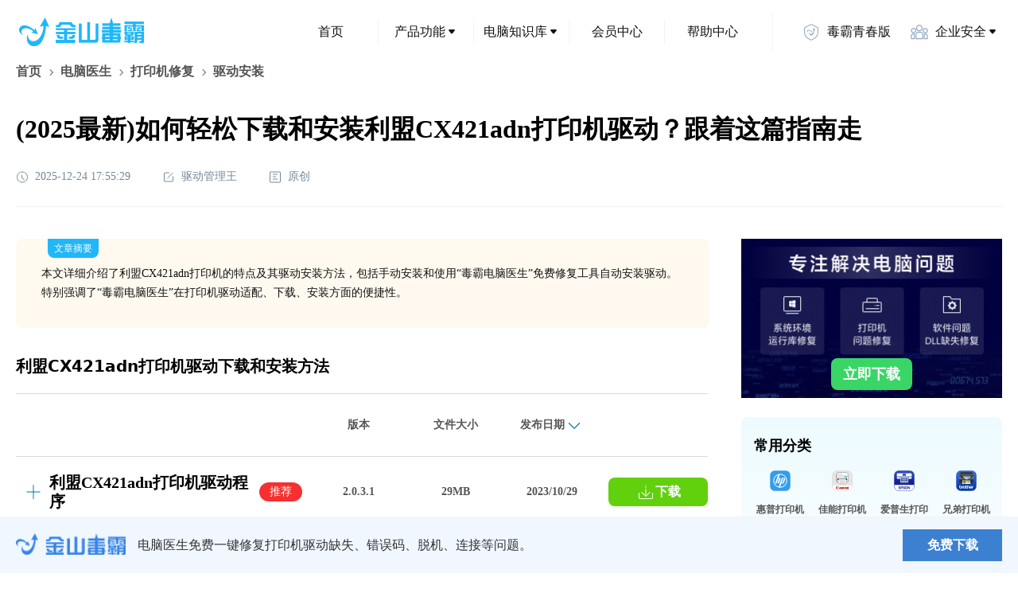

--- FILE ---
content_type: text/html; charset=utf8
request_url: https://www.ijinshan.com/printer/info-pi20240614173343425.html
body_size: 17604
content:
<!doctype html>
<html data-n-head-ssr lang="en" data-n-head="%7B%22lang%22:%7B%22ssr%22:%22en%22%7D%7D">
  <head>
    <meta data-n-head="ssr" charset="utf-8"><meta data-n-head="ssr" name="viewport" content="width=device-width,initial-scale=1,maximum-scale=1,user-scalable=no"><meta data-n-head="ssr" name="format-detection" content="telephone=no"><meta data-n-head="ssr" name="description" content="本文详细介绍了利盟CX421adn打印机的特点及其驱动安装方法，包括手动安装和使用“毒霸电脑医生”免费修复工具自动安装驱动。特别强调了“毒霸电脑医生”在打印机驱动适配、下载、安装方面的便捷性。"><meta data-n-head="ssr" name="keywords" content="利盟CX421adn驱动下载,利盟CX421adn驱动安装,利盟CX421adn打印机64位驱动,利盟CX421adn打印机驱动win10,利盟CX421adn打印机驱动win7"><title>(2025最新)如何轻松下载和安装利盟CX421adn打印机驱动？跟着这篇指南走</title><link data-n-head="ssr" rel="icon" type="image/x-icon" href="/favicon.ico"><link rel="preload" href="/_nuxt/6fa0a88.js" as="script"><link rel="preload" href="/_nuxt/f465d2d.js" as="script"><link rel="preload" href="/_nuxt/b37bb2b.js" as="script"><link rel="preload" href="/_nuxt/css/ce18976.css" as="style"><link rel="preload" href="/_nuxt/bc426c9.js" as="script"><link rel="preload" href="/_nuxt/css/863bdb7.css" as="style"><link rel="preload" href="/_nuxt/9511f49.js" as="script"><link rel="stylesheet" href="/_nuxt/css/ce18976.css"><link rel="stylesheet" href="/_nuxt/css/863bdb7.css">
  </head>
  <body>
    <div data-server-rendered="true" id="__nuxt"><!----><div id="__layout"><div><main class="report-for-info" data-v-79c39a64 data-v-4b509b92><header class="flex items-center justify-between header" data-v-79c39a64><div class="logo-box" data-v-79c39a64><a href="https://www.ijinshan.com/" target="_blank" class="w-full h-full" data-v-79c39a64></a></div> <div class="nav-list" data-v-5679e8d6 data-v-79c39a64><!----> <ul class="flex items-center" data-v-5679e8d6><li class="item cursor-pointer relative hover:bg-[rgba(183,233,255,0.25)] hover:color-[#20B7F8] child-menu child-menu-bg w-120 h-48 font-14 color-[#111] flex-center rounded-8 right-border" data-v-5679e8d6><a href="https://www.ijinshan.com/" target="_blank" class="w-full h-full flex-center no-underline color-[#111]" data-v-5679e8d6><!---->
        首页
      </a> <!----></li><li class="item cursor-pointer relative hover:bg-[rgba(183,233,255,0.25)] hover:color-[#20B7F8] child-menu child-menu-bg w-120 h-48 font-14 color-[#111] flex-center rounded-8 right-border" data-v-5679e8d6><!----> <span data-v-5679e8d6>产品功能</span> <i class="flex-center w-16 h-16" data-v-5679e8d6><svg width="8" height="6" viewBox="0 0 8 6" xmlns="http://www.w3.org/2000/svg" data-v-5679e8d6><path d="M6.86496 0H1.13504C0.287204 0 -0.175953 0.988856 0.366819 1.64018L3.23178 5.07813C3.63157 5.55789 4.36843 5.55789 4.76822 5.07814L7.63318 1.64018C8.17595 0.988857 7.7128 0 6.86496 0Z" fill="currentColor" data-v-5679e8d6></path></svg></i> <div class="z-30 drop hidden absolute top-[100%] left-[50%] -translate-x-1/2 pt-30" data-v-5679e8d6><ul class="flex py-32 px-24 rounded-8 bg-[#fff] color-[#111] shadow-[0px_16px_40px_0px_rgba(0,0,0,0.1)]" style="background:linear-gradient(180deg,#edfbff 0,#fff 100%)" data-v-5679e8d6><li class="relative px-16 first:pl-0 last:pr-0 drop-item min-w-128 font-14 flex flex-col" data-v-5679e8d6><span class="font-900 mb-8" data-v-5679e8d6>安全防护</span> <span class="whitespace-nowrap" data-v-5679e8d6><a href="https://www.ijinshan.com/functions/softantivirus.html" target="_blank" data-et-click data-et-data="click:病毒查杀;clicktype:1" class="mt-16 inline-block no-underline color-[#111] hover:color-[#20B7F8] child-menu" data-v-5679e8d6>
                  病毒查杀
                </a></span><span class="whitespace-nowrap" data-v-5679e8d6><a rel="nofollow" href="https://ijinshan.com/function/defend/" target="_blank" data-et-click data-et-data="click:主动防御;clicktype:1" class="mt-16 inline-block no-underline color-[#111] hover:color-[#20B7F8] child-menu" data-v-5679e8d6>
                  主动防御
                </a></span><span class="whitespace-nowrap" data-v-5679e8d6><a rel="nofollow" href="https://ijinshan.com/function/fullscan/" target="_blank" data-et-click data-et-data="click:全面扫描;clicktype:1" class="mt-16 inline-block no-underline color-[#111] hover:color-[#20B7F8] child-menu" data-v-5679e8d6>
                  全面扫描
                </a></span><span class="whitespace-nowrap" data-v-5679e8d6><a href="https://www.ijinshan.com/zhuansha/cad/" target="_blank" data-et-click data-et-data="click:CAD病毒专杀;clicktype:1" class="mt-16 inline-block no-underline color-[#111] hover:color-[#20B7F8] child-menu" data-v-5679e8d6>
                  CAD病毒专杀
                </a></span><span class="whitespace-nowrap" data-v-5679e8d6><a href="https://www.ijinshan.com/zhuansha/wangubingdumuma/" target="_blank" data-et-click data-et-data="click:顽固木马专杀;clicktype:1" class="mt-16 inline-block no-underline color-[#111] hover:color-[#20B7F8] child-menu" data-v-5679e8d6>
                  顽固木马专杀
                </a></span></li><li class="relative px-16 first:pl-0 last:pr-0 drop-item min-w-128 font-14 flex flex-col" data-v-5679e8d6><span class="font-900 mb-8" data-v-5679e8d6>清理加速</span> <span class="whitespace-nowrap" data-v-5679e8d6><a href="https://www.ijinshan.com/functions/clean.html" target="_blank" data-et-click data-et-data="click:垃圾清理;clicktype:1" class="mt-16 inline-block no-underline color-[#111] hover:color-[#20B7F8] child-menu" data-v-5679e8d6>
                  垃圾清理
                </a></span><span class="whitespace-nowrap" data-v-5679e8d6><a href="https://www.ijinshan.com/functions/pcacceleration.html" target="_blank" data-et-click data-et-data="click:电脑加速;clicktype:1" class="mt-16 inline-block no-underline color-[#111] hover:color-[#20B7F8] child-menu" data-v-5679e8d6>
                  电脑加速
                </a></span><span class="whitespace-nowrap" data-v-5679e8d6><a href="https://www.ijinshan.com/functions/cclean.html" target="_blank" data-et-click data-et-data="click:C盘瘦身;clicktype:1" class="mt-16 inline-block no-underline color-[#111] hover:color-[#20B7F8] child-menu" data-v-5679e8d6>
                  C盘瘦身
                </a></span><span class="whitespace-nowrap" data-v-5679e8d6><a href="https://www.ijinshan.com/functions/privacyclean.html" target="_blank" data-et-click data-et-data="click:隐私清理;clicktype:1" class="mt-16 inline-block no-underline color-[#111] hover:color-[#20B7F8] child-menu" data-v-5679e8d6>
                  隐私清理
                </a></span></li><li class="relative px-16 first:pl-0 last:pr-0 drop-item min-w-128 font-14 flex flex-col" data-v-5679e8d6><a href="https://www.ijinshan.com/aggregation/soft.html" class="font-900 mb-8 cursor-text color-[#111] no-underline" data-v-5679e8d6>软件管理</a> <span class="whitespace-nowrap" data-v-5679e8d6><a href="https://www.ijinshan.com/soft/1/" target="_blank" data-et-click data-et-data="click:软件下载;clicktype:1" class="mt-16 inline-block no-underline color-[#111] hover:color-[#20B7F8] child-menu" data-v-5679e8d6>
                  软件下载
                </a></span><span class="whitespace-nowrap" data-v-5679e8d6><a href="https://www.ijinshan.com/functions/softuninstall.html" target="_blank" data-et-click data-et-data="click:软件卸载;clicktype:1" class="mt-16 inline-block no-underline color-[#111] hover:color-[#20B7F8] child-menu" data-v-5679e8d6>
                  软件卸载
                </a></span><span class="whitespace-nowrap" data-v-5679e8d6><a href="https://www.ijinshan.com/soft/5/" target="_blank" data-et-click data-et-data="click:软件升级;clicktype:1" class="mt-16 inline-block no-underline color-[#111] hover:color-[#20B7F8] child-menu" data-v-5679e8d6>
                  软件升级
                </a></span><span class="whitespace-nowrap" data-v-5679e8d6><a href="https://www.ijinshan.com/soft/2/" target="_blank" data-et-click data-et-data="click:弹窗拦截;clicktype:1" class="mt-16 inline-block no-underline color-[#111] hover:color-[#20B7F8] child-menu" data-v-5679e8d6>
                  弹窗拦截
                </a></span></li><li class="relative px-16 first:pl-0 last:pr-0 drop-item min-w-128 font-14 flex flex-col" data-v-5679e8d6><span class="font-900 mb-8" data-v-5679e8d6>办公提效</span> <span class="whitespace-nowrap" data-v-5679e8d6><a rel="nofollow" href="https://vip.ijinshan.com/huifu/index/" target="_blank" data-et-click data-et-data="click:数据恢复;clicktype:1" class="mt-16 inline-block no-underline color-[#111] hover:color-[#20B7F8] child-menu" data-v-5679e8d6>
                  数据恢复
                </a></span><span class="whitespace-nowrap" data-v-5679e8d6><a href="https://www.ijinshan.com/functions/dubapicture.html" target="_blank" data-et-click data-et-data="click:毒霸看图;clicktype:1" class="mt-16 inline-block no-underline color-[#111] hover:color-[#20B7F8] child-menu" data-v-5679e8d6>
                  毒霸看图
                </a></span><span class="whitespace-nowrap" data-v-5679e8d6><a href="https://www.ijinshan.com/functions/dubapdf.html" target="_blank" data-et-click data-et-data="click:毒霸PDF;clicktype:1" class="mt-16 inline-block no-underline color-[#111] hover:color-[#20B7F8] child-menu" data-v-5679e8d6>
                  毒霸PDF
                </a></span></li><li class="relative px-16 first:pl-0 last:pr-0 drop-item min-w-128 font-14 flex flex-col" data-v-5679e8d6><span class="font-900 mb-8" data-v-5679e8d6>实用工具</span> <span class="whitespace-nowrap" data-v-5679e8d6><a rel="nofollow" href="https://ijinshan.com/function/eye/" target="_blank" data-et-click data-et-data="click:护眼模式;clicktype:1" class="mt-16 inline-block no-underline color-[#111] hover:color-[#20B7F8] child-menu" data-v-5679e8d6>
                  护眼模式
                </a></span><span class="whitespace-nowrap" data-v-5679e8d6><a rel="nofollow" href="https://www.duba.com/" target="_blank" data-et-click data-et-data="click:网址导航;clicktype:1" class="mt-16 inline-block no-underline color-[#111] hover:color-[#20B7F8] child-menu" data-v-5679e8d6>
                  网址导航
                </a></span><span class="whitespace-nowrap" data-v-5679e8d6><a href="https://www.ijinshan.com/product/" target="_blank" data-et-click data-et-data="click:更多产品;clicktype:1" class="mt-16 inline-block no-underline color-[#111] hover:color-[#20B7F8] child-menu" data-v-5679e8d6>
                  更多产品
                </a></span></li></ul></div></li><li class="item cursor-pointer relative hover:bg-[rgba(183,233,255,0.25)] hover:color-[#20B7F8] child-menu child-menu-bg w-120 h-48 font-14 color-[#111] flex-center rounded-8 right-border" data-v-5679e8d6><!----> <span data-v-5679e8d6>电脑知识库</span> <i class="flex-center w-16 h-16" data-v-5679e8d6><svg width="8" height="6" viewBox="0 0 8 6" xmlns="http://www.w3.org/2000/svg" data-v-5679e8d6><path d="M6.86496 0H1.13504C0.287204 0 -0.175953 0.988856 0.366819 1.64018L3.23178 5.07813C3.63157 5.55789 4.36843 5.55789 4.76822 5.07814L7.63318 1.64018C8.17595 0.988857 7.7128 0 6.86496 0Z" fill="currentColor" data-v-5679e8d6></path></svg></i> <div class="z-30 drop hidden absolute top-[100%] left-[50%] -translate-x-1/2 pt-30" data-v-5679e8d6><ul class="flex py-32 px-24 rounded-8 bg-[#fff] color-[#111] shadow-[0px_16px_40px_0px_rgba(0,0,0,0.1)]" style="background:linear-gradient(180deg,#edfbff 0,#fff 100%)" data-v-5679e8d6><li class="relative px-16 first:pl-0 last:pr-0 drop-item min-w-128 font-14 flex flex-col" data-v-5679e8d6><span class="font-900 mb-8" data-v-5679e8d6>电脑医生</span> <span class="whitespace-nowrap" data-v-5679e8d6><a href="https://www.ijinshan.com/filerepair/dll/index.shtml" target="_blank" data-et-click data-et-data="click:DLL文件缺失;clicktype:1" class="mt-16 inline-block no-underline color-[#111] hover:color-[#20B7F8] child-menu" data-v-5679e8d6>
                  DLL文件缺失
                </a></span><span class="whitespace-nowrap" data-v-5679e8d6><a href="https://www.ijinshan.com/functions/repairprinter.html" target="_blank" data-et-click data-et-data="click:打印机修复;clicktype:1" class="mt-16 inline-block no-underline color-[#111] hover:color-[#20B7F8] child-menu" data-v-5679e8d6>
                  打印机修复
                </a></span></li><li class="relative px-16 first:pl-0 last:pr-0 drop-item min-w-128 font-14 flex flex-col" data-v-5679e8d6><span class="font-900 mb-8" data-v-5679e8d6>安全资讯</span> <span class="whitespace-nowrap" data-v-5679e8d6><a href="https://www.ijinshan.com/info/" target="_blank" data-et-click data-et-data="click:安全专题;clicktype:1" class="mt-16 inline-block no-underline color-[#111] hover:color-[#20B7F8] child-menu" data-v-5679e8d6>
                  安全专题
                </a></span><span class="whitespace-nowrap" data-v-5679e8d6><a href="https://www.ijinshan.com/info/" target="_blank" data-et-click data-et-data="click:热点资讯;clicktype:1" class="mt-16 inline-block no-underline color-[#111] hover:color-[#20B7F8] child-menu" data-v-5679e8d6>
                  热点资讯
                </a></span><span class="whitespace-nowrap" data-v-5679e8d6><a href="https://www.ijinshan.com/info/" target="_blank" data-et-click data-et-data="click:产品动态;clicktype:1" class="mt-16 inline-block no-underline color-[#111] hover:color-[#20B7F8] child-menu" data-v-5679e8d6>
                  产品动态
                </a></span></li></ul></div></li><li class="item cursor-pointer relative hover:bg-[rgba(183,233,255,0.25)] hover:color-[#20B7F8] child-menu child-menu-bg w-120 h-48 font-14 color-[#111] flex-center rounded-8 right-border" data-v-5679e8d6><a href="https://www.ijinshan.com/vip/" target="_blank" class="w-full h-full flex-center no-underline color-[#111]" data-v-5679e8d6><!---->
        会员中心
      </a> <!----></li><li class="item cursor-pointer relative hover:bg-[rgba(183,233,255,0.25)] hover:color-[#20B7F8] child-menu child-menu-bg w-120 h-48 font-14 color-[#111] flex-center rounded-8 right-border--max" data-v-5679e8d6><a href="https://www.ijinshan.com/help/" target="_blank" class="w-full h-full flex-center no-underline color-[#111]" data-v-5679e8d6><!---->
        帮助中心
      </a> <!----></li><li class="item cursor-pointer relative hover:bg-[rgba(183,233,255,0.25)] hover:color-[#20B7F8] child-menu child-menu-bg w-120 h-48 font-14 color-[#111] flex-center rounded-8 hide-fence ml-16" data-v-5679e8d6><a rel="nofollow" href="https://young.duba.net/?f=3" target="_blank" class="w-full h-full flex-center no-underline color-[#111]" data-v-5679e8d6><i class="block w-24 h-24 mr-8 bg-cover icon_young" data-v-5679e8d6></i>
        毒霸青春版
      </a> <!----></li><li class="item cursor-pointer relative hover:bg-[rgba(183,233,255,0.25)] hover:color-[#20B7F8] child-menu child-menu-bg w-120 h-48 font-14 color-[#111] flex-center rounded-8 hide-fence ml-16" data-v-5679e8d6><i class="block w-24 h-24 mr-8 bg-cover icon_security" data-v-5679e8d6></i> <span data-v-5679e8d6>企业安全</span> <i class="flex-center w-16 h-16" data-v-5679e8d6><svg width="8" height="6" viewBox="0 0 8 6" xmlns="http://www.w3.org/2000/svg" data-v-5679e8d6><path d="M6.86496 0H1.13504C0.287204 0 -0.175953 0.988856 0.366819 1.64018L3.23178 5.07813C3.63157 5.55789 4.36843 5.55789 4.76822 5.07814L7.63318 1.64018C8.17595 0.988857 7.7128 0 6.86496 0Z" fill="currentColor" data-v-5679e8d6></path></svg></i> <div class="z-30 drop hidden absolute top-[100%] left-[50%] -translate-x-1/2 pt-30" data-v-5679e8d6><ul class="flex py-32 px-24 rounded-8 bg-[#fff] color-[#111] shadow-[0px_16px_40px_0px_rgba(0,0,0,0.1)]" style="background:linear-gradient(180deg,#edfbff 0,#fff 100%)" data-v-5679e8d6><li class="relative px-16 first:pl-0 last:pr-0 drop-item min-w-128 font-14 flex flex-col" data-v-5679e8d6><span class="mt-[-24px]" data-v-5679e8d6></span> <span class="whitespace-nowrap" data-v-5679e8d6><a rel="nofollow" href="https://team.duba.net/index" target="_blank" data-et-click data-et-data="click:金山毒霸团队版;clicktype:1" class="mt-16 inline-block no-underline color-[#111] hover:color-[#20B7F8] child-menu" data-v-5679e8d6>
                  金山毒霸团队版
                </a></span><span class="whitespace-nowrap" data-v-5679e8d6><a rel="nofollow" href="https://ti.duba.net/" target="_blank" data-et-click data-et-data="click:鹰眼威胁情报引擎;clicktype:1" class="mt-16 inline-block no-underline color-[#111] hover:color-[#20B7F8] child-menu" data-v-5679e8d6>
                  鹰眼威胁情报引擎
                </a></span><span class="whitespace-nowrap" data-v-5679e8d6><span data-et-click data-et-data="click:授权服务;clicktype:1" class="mt-16 inline-block cursor-pointer hover:color-[#20B7F8] child-menu" data-v-5679e8d6>
                  授权服务
                </span></span></li></ul></div></li></ul></div></header>  <div class="h-auto main" data-v-79c39a64><div class="top" data-v-79c39a64 data-v-4b509b92><div class="flex justify-between items-center" data-v-79c39a64 data-v-4b509b92><div class="flex items-center text-16 color-[#555] nav-item" data-v-79c39a64 data-v-4b509b92><span class="h-full flex items-center" data-v-79c39a64 data-v-4b509b92><a data-et-click="" data-et-data="click:首页;clicktype:4" href="https://www.ijinshan.com/" target="_blank" class="color-[#555] no-underline hover-color-[#20B7F8] cursor-pointer bread-item" data-v-79c39a64 data-v-4b509b92>首页
          </a> <i class="text-0 mx-4" data-v-79c39a64 data-v-4b509b92><svg width="16" height="16" viewBox="0 0 16 16" fill="none" xmlns="http://www.w3.org/2000/svg" data-v-79c39a64 data-v-4b509b92><mask id="path-1-inside-1_15466_84" fill="white" data-v-79c39a64 data-v-4b509b92><path fill-rule="evenodd" clip-rule="evenodd" d="M6.64645 11.8891C6.84171 12.0843 7.15829 12.0843 7.35355 11.8891L10.8891 8.35353C11.0843 8.15827 11.0843 7.84168 10.8891 7.64642L7.35355 4.11089C7.15829 3.91562 6.84171 3.91562 6.64645 4.11089C6.45118 4.30615 6.45118 4.62273 6.64645 4.81799L9.82843 7.99997L6.64645 11.182C6.45118 11.3772 6.45118 11.6938 6.64645 11.8891Z" data-v-79c39a64 data-v-4b509b92></path></mask> <path d="M9.82843 7.99997L10.5355 8.70708L11.2426 7.99997L10.5355 7.29287L9.82843 7.99997ZM6.64645 11.182C6.84171 10.9867 7.15829 10.9867 7.35355 11.182L5.93934 12.5962C6.52513 13.182 7.47487 13.182 8.06066 12.5962L6.64645 11.182ZM10.182 7.64642L6.64645 11.182L8.06066 12.5962L11.5962 9.06063L10.182 7.64642ZM10.182 8.35353C9.98672 8.15827 9.98672 7.84168 10.182 7.64642L11.5962 9.06063C12.182 8.47485 12.182 7.5251 11.5962 6.93931L10.182 8.35353ZM6.64645 4.81799L10.182 8.35353L11.5962 6.93931L8.06066 3.40378L6.64645 4.81799ZM7.35355 4.81799C7.15829 5.01326 6.84171 5.01326 6.64645 4.81799L8.06066 3.40378C7.47487 2.81799 6.52513 2.81799 5.93934 3.40378L7.35355 4.81799ZM7.35355 4.11089C7.54882 4.30615 7.54882 4.62273 7.35355 4.81799L5.93934 3.40378C5.35355 3.98957 5.35355 4.93931 5.93934 5.5251L7.35355 4.11089ZM10.5355 7.29287L7.35355 4.11089L5.93934 5.5251L9.12132 8.70708L10.5355 7.29287ZM7.35355 11.8891L10.5355 8.70708L9.12132 7.29287L5.93934 10.4748L7.35355 11.8891ZM7.35355 11.182C7.54882 11.3772 7.54882 11.6938 7.35355 11.8891L5.93934 10.4748C5.35355 11.0606 5.35355 12.0104 5.93934 12.5962L7.35355 11.182Z" fill="currentColor" mask="url(#path-1-inside-1_15466_84)" data-v-79c39a64 data-v-4b509b92></path></svg></i></span><span class="h-full flex items-center" data-v-79c39a64 data-v-4b509b92><a data-et-click="" data-et-data="click:电脑医生;clicktype:4" href="https://ijinshan.com/functions/pcdoctor.html" target="_blank" class="color-[#555] no-underline hover-color-[#20B7F8] cursor-pointer bread-item" data-v-79c39a64 data-v-4b509b92>电脑医生
          </a> <i class="text-0 mx-4" data-v-79c39a64 data-v-4b509b92><svg width="16" height="16" viewBox="0 0 16 16" fill="none" xmlns="http://www.w3.org/2000/svg" data-v-79c39a64 data-v-4b509b92><mask id="path-1-inside-1_15466_84" fill="white" data-v-79c39a64 data-v-4b509b92><path fill-rule="evenodd" clip-rule="evenodd" d="M6.64645 11.8891C6.84171 12.0843 7.15829 12.0843 7.35355 11.8891L10.8891 8.35353C11.0843 8.15827 11.0843 7.84168 10.8891 7.64642L7.35355 4.11089C7.15829 3.91562 6.84171 3.91562 6.64645 4.11089C6.45118 4.30615 6.45118 4.62273 6.64645 4.81799L9.82843 7.99997L6.64645 11.182C6.45118 11.3772 6.45118 11.6938 6.64645 11.8891Z" data-v-79c39a64 data-v-4b509b92></path></mask> <path d="M9.82843 7.99997L10.5355 8.70708L11.2426 7.99997L10.5355 7.29287L9.82843 7.99997ZM6.64645 11.182C6.84171 10.9867 7.15829 10.9867 7.35355 11.182L5.93934 12.5962C6.52513 13.182 7.47487 13.182 8.06066 12.5962L6.64645 11.182ZM10.182 7.64642L6.64645 11.182L8.06066 12.5962L11.5962 9.06063L10.182 7.64642ZM10.182 8.35353C9.98672 8.15827 9.98672 7.84168 10.182 7.64642L11.5962 9.06063C12.182 8.47485 12.182 7.5251 11.5962 6.93931L10.182 8.35353ZM6.64645 4.81799L10.182 8.35353L11.5962 6.93931L8.06066 3.40378L6.64645 4.81799ZM7.35355 4.81799C7.15829 5.01326 6.84171 5.01326 6.64645 4.81799L8.06066 3.40378C7.47487 2.81799 6.52513 2.81799 5.93934 3.40378L7.35355 4.81799ZM7.35355 4.11089C7.54882 4.30615 7.54882 4.62273 7.35355 4.81799L5.93934 3.40378C5.35355 3.98957 5.35355 4.93931 5.93934 5.5251L7.35355 4.11089ZM10.5355 7.29287L7.35355 4.11089L5.93934 5.5251L9.12132 8.70708L10.5355 7.29287ZM7.35355 11.8891L10.5355 8.70708L9.12132 7.29287L5.93934 10.4748L7.35355 11.8891ZM7.35355 11.182C7.54882 11.3772 7.54882 11.6938 7.35355 11.8891L5.93934 10.4748C5.35355 11.0606 5.35355 12.0104 5.93934 12.5962L7.35355 11.182Z" fill="currentColor" mask="url(#path-1-inside-1_15466_84)" data-v-79c39a64 data-v-4b509b92></path></svg></i></span><span class="h-full flex items-center" data-v-79c39a64 data-v-4b509b92><a data-et-click="" data-et-data="click:打印机修复;clicktype:4" href="https://www.ijinshan.com/functions/repairprinter.html" target="_blank" class="color-[#555] no-underline hover-color-[#20B7F8] cursor-pointer bread-item" data-v-79c39a64 data-v-4b509b92>打印机修复
          </a> <i class="text-0 mx-4" data-v-79c39a64 data-v-4b509b92><svg width="16" height="16" viewBox="0 0 16 16" fill="none" xmlns="http://www.w3.org/2000/svg" data-v-79c39a64 data-v-4b509b92><mask id="path-1-inside-1_15466_84" fill="white" data-v-79c39a64 data-v-4b509b92><path fill-rule="evenodd" clip-rule="evenodd" d="M6.64645 11.8891C6.84171 12.0843 7.15829 12.0843 7.35355 11.8891L10.8891 8.35353C11.0843 8.15827 11.0843 7.84168 10.8891 7.64642L7.35355 4.11089C7.15829 3.91562 6.84171 3.91562 6.64645 4.11089C6.45118 4.30615 6.45118 4.62273 6.64645 4.81799L9.82843 7.99997L6.64645 11.182C6.45118 11.3772 6.45118 11.6938 6.64645 11.8891Z" data-v-79c39a64 data-v-4b509b92></path></mask> <path d="M9.82843 7.99997L10.5355 8.70708L11.2426 7.99997L10.5355 7.29287L9.82843 7.99997ZM6.64645 11.182C6.84171 10.9867 7.15829 10.9867 7.35355 11.182L5.93934 12.5962C6.52513 13.182 7.47487 13.182 8.06066 12.5962L6.64645 11.182ZM10.182 7.64642L6.64645 11.182L8.06066 12.5962L11.5962 9.06063L10.182 7.64642ZM10.182 8.35353C9.98672 8.15827 9.98672 7.84168 10.182 7.64642L11.5962 9.06063C12.182 8.47485 12.182 7.5251 11.5962 6.93931L10.182 8.35353ZM6.64645 4.81799L10.182 8.35353L11.5962 6.93931L8.06066 3.40378L6.64645 4.81799ZM7.35355 4.81799C7.15829 5.01326 6.84171 5.01326 6.64645 4.81799L8.06066 3.40378C7.47487 2.81799 6.52513 2.81799 5.93934 3.40378L7.35355 4.81799ZM7.35355 4.11089C7.54882 4.30615 7.54882 4.62273 7.35355 4.81799L5.93934 3.40378C5.35355 3.98957 5.35355 4.93931 5.93934 5.5251L7.35355 4.11089ZM10.5355 7.29287L7.35355 4.11089L5.93934 5.5251L9.12132 8.70708L10.5355 7.29287ZM7.35355 11.8891L10.5355 8.70708L9.12132 7.29287L5.93934 10.4748L7.35355 11.8891ZM7.35355 11.182C7.54882 11.3772 7.54882 11.6938 7.35355 11.8891L5.93934 10.4748C5.35355 11.0606 5.35355 12.0104 5.93934 12.5962L7.35355 11.182Z" fill="currentColor" mask="url(#path-1-inside-1_15466_84)" data-v-79c39a64 data-v-4b509b92></path></svg></i></span><span class="h-full flex items-center" data-v-79c39a64 data-v-4b509b92><span data-v-79c39a64 data-v-4b509b92>驱动安装</span> <!----></span></div></div> <h1 class="color-[#000] title" data-v-79c39a64 data-v-4b509b92>(2025最新)如何轻松下载和安装利盟CX421adn打印机驱动？跟着这篇指南走</h1> <div class="flex color-[#74889A] time" data-v-79c39a64 data-v-4b509b92><span class="flex-center text-14" data-v-79c39a64 data-v-4b509b92><i class="mr-8 mt-5" data-v-79c39a64 data-v-4b509b92><svg width="16" height="17" viewBox="0 0 16 17" fill="none" xmlns="http://www.w3.org/2000/svg" data-v-79c39a64 data-v-4b509b92><path fill-rule="evenodd" clip-rule="evenodd" d="M7.5 5.5C7.22386 5.5 7 5.72386 7 6V9C7 9.19135 7.10749 9.35759 7.26538 9.44165C7.28812 9.48443 7.31751 9.52461 7.35355 9.56066L9.88909 12.0962C10.0843 12.2915 10.4009 12.2915 10.5962 12.0962C10.7915 11.9009 10.7915 11.5843 10.5962 11.3891L8.06066 8.85355C8.04153 8.83442 8.02123 8.81716 8 8.80178V6C8 5.72386 7.77614 5.5 7.5 5.5Z" fill="currentColor" data-v-79c39a64 data-v-4b509b92></path> <path d="M1.5 8.5C1.5 4.91015 4.41015 2 8 2C11.5899 2 14.5 4.91015 14.5 8.5C14.5 12.0899 11.5899 15 8 15C4.41015 15 1.5 12.0899 1.5 8.5Z" stroke="currentColor" data-v-79c39a64 data-v-4b509b92></path></svg></i>
        2025-12-24 17:55:29
      </span> <span class="marginL flex-center text-14" data-v-79c39a64 data-v-4b509b92><i class="mr-8 mt-5" data-v-79c39a64 data-v-4b509b92><svg width="16" height="17" viewBox="0 0 16 17" fill="none" xmlns="http://www.w3.org/2000/svg" data-v-79c39a64 data-v-4b509b92><path fill-rule="evenodd" clip-rule="evenodd" d="M9 3C9 2.72386 8.77614 2.5 8.5 2.5H4C2.89543 2.5 2 3.39543 2 4.5V12.5C2 13.6046 2.89543 14.5 4 14.5H12C13.1046 14.5 14 13.6046 14 12.5V8C14 7.72386 13.7761 7.5 13.5 7.5C13.2239 7.5 13 7.72386 13 8V12.5C13 13.0523 12.5523 13.5 12 13.5H4C3.44772 13.5 3 13.0523 3 12.5V4.5C3 3.94772 3.44772 3.5 4 3.5H8.5C8.77614 3.5 9 3.27614 9 3Z" fill="currentColor" data-v-79c39a64 data-v-4b509b92></path> <path d="M7 9.5L13 3.5" stroke="currentColor" stroke-linecap="round" data-v-79c39a64 data-v-4b509b92></path></svg></i>
        驱动管理王
      </span> <span class="marginL flex-center text-14" data-v-79c39a64 data-v-4b509b92><i class="mr-8 mt-5" data-v-79c39a64 data-v-4b509b92><svg width="16" height="17" viewBox="0 0 16 17" fill="none" xmlns="http://www.w3.org/2000/svg" data-v-79c39a64 data-v-4b509b92><rect x="1.5" y="2" width="13" height="13" rx="0.5" stroke="currentColor" data-v-79c39a64 data-v-4b509b92></rect> <rect x="5" y="4.5" width="6" height="1" rx="0.5" fill="currentColor" data-v-79c39a64 data-v-4b509b92></rect> <rect x="5" y="10.5" width="6" height="1" rx="0.5" fill="currentColor" data-v-79c39a64 data-v-4b509b92></rect> <rect x="5" y="7.5" width="4" height="1" rx="0.5" fill="currentColor" data-v-79c39a64 data-v-4b509b92></rect></svg></i>
        原创
      </span></div> <div class="w-full h-1 bg-[#EFF4F8] line" data-v-79c39a64 data-v-4b509b92></div></div> <div class="content" data-v-79c39a64><div class="content-box" data-v-79c39a64 data-v-4b509b92><div class="box-border relative w-full p-32 text-14 color-[#111] leading-24 rounded-8 bg-[#FFF9F0]" data-v-79c39a64 data-v-4b509b92><span class="absolute top-0 left-40 w-64 h-24 bg-[#20B7F8] text-12 color-[#FFF] rounded-b-8 text-center" data-v-79c39a64 data-v-4b509b92>文章摘要</span>
      本文详细介绍了利盟CX421adn打印机的特点及其驱动安装方法，包括手动安装和使用“毒霸电脑医生”免费修复工具自动安装驱动。特别强调了“毒霸电脑医生”在打印机驱动适配、下载、安装方面的便捷性。
    </div> <article class="old-class" data-v-79c39a64 data-v-4b509b92><div class="main-lt detail-lt page-content" data-v-79c39a64 data-v-4b509b92><p style="background-color:#fff"><strong style='font-size:20px;font-family:v-sans,system-ui,-apple-system,BlinkMacSystemFont,"Segoe UI",sans-serif,"Apple Color Emoji","Segoe UI Emoji","Segoe UI Symbol";color:#000'>利盟CX421adn打印机驱动下载和安装方法</strong>
</p><p style="background-color:#fff"><a target="_self" href="https://cd001.www.duba.net/duba/install/packages/ever/printer-driver-setup_150_32.exe" data-et-click="" rel="nofollow" data-et-data="click:立即下载;clicktype:2"><style>.qd-details{width:100%;display:flex;flex-direction:column;border-bottom:1px solid #dbdbdb;margin:20px 0 30px;padding:0;list-style-type:none}.qd-details .notablet{width:100%;border-top:1px solid #dbdbdb;padding:20px 0;display:flex;align-items:center;margin:0;list-style-type:none;font-size:14px;font-weight:700;line-height:20px;color:#737373}.qd-details .empty_header{display:flex;align-items:center;width:350px;margin:0 10px}.qd-details .empty_header .qd-title{margin:0 0 0 8px;color:#000;font-size:20px;font-weight:700;line-height:24px}.qd-details .empty_header .recommended{font-size:14px;font-weight:400;color:#fff;width:40px;height:20px;line-height:20px;padding:2px 8px;margin-left:10px;border-radius:12px;text-align:center;background-color:#f63030}.version{flex:1;text-align:center}.file_size{flex:1;text-align:center}.qd-details .release_date{flex:1;display:flex;align-items:center;justify-content:center;line-height:20px}.qd-details .icon{width:24px}.qd-details .notablet .qd-button{border-radius:8px;width:125px;height:36px;color:#fff;display:flex;align-items:center;justify-content:center;cursor:pointer;gap:8px;margin-left:10px;font-size:16px;font-weight:700}.qd-details .qd-button.bgc{background-color:#61d00d}.qd-details .qd-button.bgc:hover{background-color:#5abf0c}@media only screen and (max-width:768px){.qd-details{margin:10px 0 20px}.qd-details .icon{width:20px}.qd-details .notablet{padding:10px 0}.qd-details .empty_header{width:260px;margin:0 5px}.qd-details .empty_header .qd-title{font-size:14px;margin:0 0 0 2px}.qd-details .empty_header .recommended{margin-left:2px;padding:1px 4px;border-radius:6px;font-size:12px;width:30px;height:13px;line-height:13px}.qd-details .notablet .qd-button{width:100px}}@media only screen and (max-width:600px){.qd-details .icon{width:16px}.qd-details .notablet{padding:6px 0;font-size:12px}.qd-details .empty_header{width:160px}.qd-details .notablet .qd-button{width:70px;height:28px;gap:4px;font-size:14px}}@media only screen and (max-width:430px){.qd-details .empty_header{width:100px}.qd-details .notablet .qd-button{width:60px;height:24px;font-size:12px}}</style>
    <ul class="qd-details">
        <li class="notablet">
            <div class="empty_header"></div>
            <div class="version">版本</div>
            <div class="file_size">文件大小</div>
            <div class="release_date"> 发布日期
                    <img class="icon" src="https://www.ijinshan.com/images/qudongAriDown.svg">
            </div>
            <div class="qd-button"></div>
        </li>
        <li class="notablet big">
            <div class="empty_header">
                <img class="icon" src="https://www.ijinshan.com/images/qudongAriAdd.svg">
                <p class="qd-title">利盟CX421adn打印机驱动程序</p>
                <span class="recommended">推荐</span>
            </div>
            <div class="version">2.0.3.1</div>
            <div class="file_size">29MB</div>
            <div class="release_date"> 2023/10/29</div>
            <div class="qd-button bgc">
                <img class="icon" src="https://www.ijinshan.com/images/qudongAriDLoad.svg" alt="download">
                下载
            </div>
        </li>
    </ul></a></p><p style="background-color:#fff"><span style='font-size:14px;font-family:v-sans,system-ui,-apple-system,BlinkMacSystemFont,"Segoe UI",sans-serif,"Apple Color Emoji","Segoe UI Emoji","Segoe UI Symbol";color:#495060'>（由金山毒霸-电脑医生，提供技术支持）</span>
</p><p style="background-color:#fff"><strong style='font-size:20px;font-family:v-sans,system-ui,-apple-system,BlinkMacSystemFont,"Segoe UI",sans-serif,"Apple Color Emoji","Segoe UI Emoji","Segoe UI Symbol";color:#000'>一、打印机简介</strong>
</p>
<div style="background-color:#fff"><span style='font-family:v-sans,system-ui,-apple-system,BlinkMacSystemFont,"Segoe UI",sans-serif,"Apple Color Emoji","Segoe UI Emoji","Segoe UI Symbol";color:#000'><span style="font-size:18px">       </span><span style="background-color:#fff;font-size:16px">利盟CX421adn是利盟(Lexmark)推出的一款高性价比彩色激光多功能商用一体机，集打印、复印、扫描和传真于一体，支持自动双面打印，最大处理幅面为A4，标配进纸盒容量为250+1页，可扩展至900+1页，是企业用户的理想选择。

利盟C734dn是利盟(Lexmark)推出的一款高性价比彩色激光打印机，具备自动双面打印功能，支持有线网络打印，彩色打印速度达28页每分钟，最大打印幅面为A4，为用户提供高效便捷的打印解决方案。</span><span style="font-size:14px"><br></span></span></div><p style="background-color:#fff"><strong style='font-size:20px;font-family:v-sans,system-ui,-apple-system,BlinkMacSystemFont,"Segoe UI",sans-serif,"Apple Color Emoji","Segoe UI Emoji","Segoe UI Symbol";color:#000'>二、驱动安装方法</strong>
</p><p style="background-color:#fff"><span style='line-height:2em;letter-spacing:2px;font-size:18px;font-family:v-sans,system-ui,-apple-system,BlinkMacSystemFont,"Segoe UI",sans-serif,"Apple Color Emoji","Segoe UI Emoji","Segoe UI Symbol"'><span style="color:#000">1、点击下载</span><strong style="color:#f63030">免费安装包</strong><span style="color:#000">；</span></span></p>
<div style="background-color:#fff"><a target="_self" href="https://cd001.www.duba.net/duba/install/packages/ever/printer-driver-setup_150_32.exe" style='font-size:14px;font-family:v-sans,system-ui,-apple-system,BlinkMacSystemFont,"Segoe UI",sans-serif,"Apple Color Emoji","Segoe UI Emoji","Segoe UI Symbol";color:#449fdb' data-et-click="" rel="nofollow" data-et-data="click:立即下载;clicktype:2"><img src="https://duba-seo-cdn.jinshan3.cn/img/62478356590c8a5fc741823472fd30bb.png" style="width:743.487px;height:125.648px;max-width:100%" class="tb-img"></a></div><p style="background-color:#fff"><span style='letter-spacing:2px;font-size:18px;font-family:v-sans,system-ui,-apple-system,BlinkMacSystemFont,"Segoe UI",sans-serif,"Apple Color Emoji","Segoe UI Emoji","Segoe UI Symbol";color:#000'>2、点击“<strong>打印机驱动</strong>”、“<strong>输入品牌+型号</strong>”搜索，根据操作系统版本，下载对应驱动；</span>
</p><p style="background-color:#fff"><span style='font-size:14px;font-family:v-sans,system-ui,-apple-system,BlinkMacSystemFont,"Segoe UI",sans-serif,"Apple Color Emoji","Segoe UI Emoji","Segoe UI Symbol";color:#495060'><img src="https://duba-seo-cdn.jinshan3.cn/img/5b75ecfd3c5e88210d874340e8eba2f7.png" style="width:721.66px;height:511.455px;max-width:100%" class="tb-img"></span></p><p style="background-color:#fff"><span style='line-height:2em;font-size:18px;font-family:v-sans,system-ui,-apple-system,BlinkMacSystemFont,"Segoe UI",sans-serif,"Apple Color Emoji","Segoe UI Emoji","Segoe UI Symbol";color:#000'>如果修复后还有问题，可以点击“<strong>联系专家</strong>”，由资深电脑问题专家“一对一”解决各类打印机故障问题。</span>
</p>
<div style="background-color:#fff;text-align:left"><span style='font-size:14px;font-family:v-sans,system-ui,-apple-system,BlinkMacSystemFont,"Segoe UI",sans-serif,"Apple Color Emoji","Segoe UI Emoji","Segoe UI Symbol";color:#000'><img src="https://duba-seo-cdn.jinshan3.cn/img/a875fd52aff2963263b42753336a77af.png" style="width:734.188px;height:519.185px;max-width:100%" class="tb-img"></span></div>
<div style="background-color:#fff"><strong style='font-size:20px;font-family:v-sans,system-ui,-apple-system,BlinkMacSystemFont,"Segoe UI",sans-serif,"Apple Color Emoji","Segoe UI Emoji","Segoe UI Symbol";color:#000'>三、常见问题</strong>
</div>
<p><strong style="font-size:18px;color:#000">1、问题：利盟CX421adn打印机总是显示缺纸怎么办？</strong>
</p>
<div><span style="font-size:16px;color:#000">解决方法：首先检查纸盒是否正确安装并填充足够的纸张，确保纸张规格符合打印机要求。然后，清洁纸盒和送纸器中的纸屑或异物，防止卡纸。最后，重新启动打印机，重置打印任务。如果问题仍未解决，请检查传感器是否正常工作，可能需要专业技术支持。</span>
</div>
<br>
<p><strong style="font-size:18px;color:#000">2、问题：利盟CX421adn打印任务删不掉怎么回事？怎样修复？</strong>
</p>
<div><span style="font-size:16px;color:#000">解决方法：首先，打开“控制面板”，进入“设备和打印机”，找到利盟CX421adn打印机图标，右键选择“查看正在打印的内容”。在打印队列窗口中，右键点击要删除的任务并选择“取消”。如果任务仍无法删除，重启打印机和电脑，再次尝试删除任务。如果依然无效，进入“服务”管理工具，重启“Print Spooler”服务。</span>
</div>
<br>
<p><strong style="font-size:18px;color:#000">3、问题：利盟CX421adn打印机连续打印不停要怎样取消？</strong>
</p>
<div><span style="font-size:16px;color:#000">解决方法：首先，按下打印机上的“取消”按钮，停止当前打印任务。然后，在电脑上打开“设备和打印机”，找到利盟CX421adn打印机图标，右键选择“查看正在打印的内容”。在打印队列窗口中，右键点击所有任务并选择“取消”。如果问题仍未解决，重启打印机和电脑，再次检查打印队列是否清空。</span>
</div>
<br>
<p><strong style="font-size:18px;color:#000">4、问题：利盟CX421adn打印机错误0x00000005怎么解决？</strong>
</p>
<div><span style="font-size:16px;color:#000">解决方法：错误0x00000005通常与权限问题有关。首先，确保您使用的是管理员账户。打开“控制面板”，进入“设备和打印机”，右键点击利盟CX421adn打印机图标，选择“打印机属性”，在“安全”标签中，确保您的账户拥有“打印”和“管理打印机”的权限。重新启动电脑和打印机，尝试重新打印。</span>
</div>
<br>
<p><strong style="font-size:18px;color:#000">5、问题：利盟CX421adn打印机脱机已暂停怎么解决？</strong>
</p>
<div><span style="font-size:16px;color:#000">解决方法：首先，打开“控制面板”，进入“设备和打印机”，找到利盟CX421adn打印机图标，右键选择“查看正在打印的内容”。在打印队列窗口中，确保没有选中“暂停打印”选项。如果打印机仍显示脱机，检查打印机和电脑之间的连接是否正常，重启打印机和路由器。最后，确保打印机驱动程序是最新版本，必要时重新安装驱动程序。</span>
</div>
<br>
<div style="background-color:#fff"><span style='font-size:16px;font-family:v-sans,system-ui,-apple-system,BlinkMacSystemFont,"Segoe UI",sans-serif,"Apple Color Emoji","Segoe UI Emoji","Segoe UI Symbol";color:#000'>如果您有遇到打印机驱动、连接、共享、报错等问题，推荐下载“<strong>金山毒霸-电脑医生</strong>”进行<strong>智能检测</strong>，<strong>一键修复</strong>各种打印机问题，提高大家工作和打印机使用效率。</span>
</div></div> <a download="" href="https://cd001.www.duba.net/duba/install/packages/ever/kinst_150_32.exe" status="3" class="bottom-footer J_dubaDownload" data-v-79c39a64 data-v-4b509b92><span class="bottom-footer_con" data-v-79c39a64 data-v-4b509b92><span href="//www.ijinshan.com/" title="金山毒霸" class="fl bottom-footer_logo" data-v-79c39a64 data-v-4b509b92>金山毒霸</span> <span class="fl footer_text" data-v-79c39a64 data-v-4b509b92><b data-v-79c39a64 data-v-4b509b92>电脑医生免费一键修复打印机驱动缺失、错误码、脱机、连接等问题。</b></span> <span title="下载金山毒霸" class="fr footer_download_btn" data-v-79c39a64 data-v-4b509b92>免费下载</span></span></a> <div class="w-full h-54 flex-center rounded-8 bg-[#cdf0ff] color-[#00A4EA] text-16 file-tip2" data-v-79c39a64 data-v-4b509b92>
        可在电脑上搜索“金山毒霸”，用电脑医生修复
      </div></article></div> <section class="flex flex-col left-content" data-v-3d70c074 data-v-79c39a64><div class="inline-block w-328 h-200 bg-cover judge" style="background-image:url(https://duba-seo-cdn.jinshan3.cn/img/750b2c53b920e850bd2279cce6b5a5e1.png)" data-v-3d70c074><a download href="https://cd001.www.duba.net/duba/install/packages/ever/kinst_150_32.exe" rel="nofollow" data-et-click data-et-data="click:立即下载;clicktype:2" class="m-auto mt-130 mt-150 w-fit p-x-15 h-40 text-18 font-900 no-underline color-[#fff] flex-center bg-[rgba(57,214,102,1)] hover-bg-[#39d666cc] active-bg-[#33c15c] rounded-8 main-green-btn w-120" data-v-3d70c074>
      立即下载
    </a></div> <div class="mt-24 p-y-24 rounded-8 judge" style="background:linear-gradient(180deg,#edfbff 0,#fff 100%)" data-v-3d70c074><div class="text-18 ml-16 font-900" data-v-3d70c074>常用分类</div> <ul class="flex flex-wrap px-6 text-12" data-v-3d70c074><li class="w-70 h-80 ml-8 mt-16 flex-center flex-col hover-bg-[#B7E9FF40] classification-item" data-v-3d70c074><a target="_blank" href="https://www.ijinshan.com/printer/printer_1/" data-et-click data-et-data="click:惠普打印机;clicktype:3" class="w-70 h-80 no-underline color-[#555] text-center" data-v-3d70c074><img src="https://duba-seo-cdn.jinshan3.cn/img/0397bf72bcdb5b2907d2982fa098c168.png" class="w-32 h-32" data-v-3d70c074> <div class="font-18 h-24 mt-8 font-900" data-v-3d70c074>惠普打印机</div></a></li><li class="w-70 h-80 ml-8 mt-16 flex-center flex-col hover-bg-[#B7E9FF40] classification-item" data-v-3d70c074><a target="_blank" href="https://www.ijinshan.com/printer/printer_2/" data-et-click data-et-data="click:佳能打印机;clicktype:3" class="w-70 h-80 no-underline color-[#555] text-center" data-v-3d70c074><img src="https://duba-seo-cdn.jinshan3.cn/img/c3b60f01d96607d7c69e4704eb497e9a.png" class="w-32 h-32" data-v-3d70c074> <div class="font-18 h-24 mt-8 font-900" data-v-3d70c074>佳能打印机</div></a></li><li class="w-70 h-80 ml-8 mt-16 flex-center flex-col hover-bg-[#B7E9FF40] classification-item" data-v-3d70c074><a target="_blank" href="https://www.ijinshan.com/printer/printer_3/" data-et-click data-et-data="click:爱普生打印机;clicktype:3" class="w-70 h-80 no-underline color-[#555] text-center" data-v-3d70c074><img src="https://duba-seo-cdn.jinshan3.cn/img/5bed9f15a99bbfa70f65a9109306ba44.png" class="w-32 h-32" data-v-3d70c074> <div class="font-18 h-24 mt-8 font-900" data-v-3d70c074>爱普生打印机</div></a></li><li class="w-70 h-80 ml-8 mt-16 flex-center flex-col hover-bg-[#B7E9FF40] classification-item" data-v-3d70c074><a target="_blank" href="https://www.ijinshan.com/printer/printer_4/" data-et-click data-et-data="click:兄弟打印机;clicktype:3" class="w-70 h-80 no-underline color-[#555] text-center" data-v-3d70c074><img src="https://duba-seo-cdn.jinshan3.cn/img/ee74863107dbfbb6c8883be04e57d569.png" class="w-32 h-32" data-v-3d70c074> <div class="font-18 h-24 mt-8 font-900" data-v-3d70c074>兄弟打印机</div></a></li><li class="w-70 h-80 ml-8 mt-16 flex-center flex-col hover-bg-[#B7E9FF40] classification-item" data-v-3d70c074><a target="_blank" href="https://www.ijinshan.com/printer/printer_5/" data-et-click data-et-data="click:三星打印机;clicktype:3" class="w-70 h-80 no-underline color-[#555] text-center" data-v-3d70c074><img src="https://duba-seo-cdn.jinshan3.cn/img/b056c8a4982da1e3a90abe1ccb38feec.png" class="w-32 h-32" data-v-3d70c074> <div class="font-18 h-24 mt-8 font-900" data-v-3d70c074>三星打印机</div></a></li><li class="w-70 h-80 ml-8 mt-16 flex-center flex-col hover-bg-[#B7E9FF40] classification-item" data-v-3d70c074><a target="_blank" href="https://www.ijinshan.com/printer/printer_6/" data-et-click data-et-data="click:办公打印机;clicktype:3" class="w-70 h-80 no-underline color-[#555] text-center" data-v-3d70c074><img src="https://duba-seo-cdn.jinshan3.cn/img/f00ad5424ba9854cb0206874656a0cc9.png" class="w-32 h-32" data-v-3d70c074> <div class="font-18 h-24 mt-8 font-900" data-v-3d70c074>办公打印机</div></a></li><li class="w-70 h-80 ml-8 mt-16 flex-center flex-col hover-bg-[#B7E9FF40] classification-item" data-v-3d70c074><a target="_blank" href="https://www.ijinshan.com/printer/printer_7/" data-et-click data-et-data="click:家用打印机;clicktype:3" class="w-70 h-80 no-underline color-[#555] text-center" data-v-3d70c074><img src="https://duba-seo-cdn.jinshan3.cn/img/6877b28930521f64e550b24e8d91e785.png" class="w-32 h-32" data-v-3d70c074> <div class="font-18 h-24 mt-8 font-900" data-v-3d70c074>家用打印机</div></a></li><li class="w-70 h-80 ml-8 mt-16 flex-center flex-col hover-bg-[#B7E9FF40] classification-item" data-v-3d70c074><a target="_blank" href="https://www.ijinshan.com/printer/printer_8/" data-et-click data-et-data="click:激光打印机;clicktype:3" class="w-70 h-80 no-underline color-[#555] text-center" data-v-3d70c074><img src="https://duba-seo-cdn.jinshan3.cn/img/402db72f720aa299f7f0108d37087837.png" class="w-32 h-32" data-v-3d70c074> <div class="font-18 h-24 mt-8 font-900" data-v-3d70c074>激光打印机</div></a></li></ul> <ul class="flex flex-wrap px-6 text-12" style="display:none" data-v-3d70c074><li class="w-32 h-32 ml-16 mt-16 border-1 border-[#B7E9FF] rounded-6" data-v-3d70c074><a href="https://www.ijinshan.com/printer/printer_1/" target="_blank" data-et-click data-et-data="click:惠普打印机;clicktype:3" class="bg-[#B7E9FF] hover-bg-[#B7E9FFb3] inline-block no-underline text-12 w-full h-full color-[#555] leading-32 text-center cursor-pointer classification-item2" data-v-3d70c074><span data-v-3d70c074>惠普打印机</span></a></li><li class="w-32 h-32 ml-16 mt-16 border-1 border-[#B7E9FF] rounded-6" data-v-3d70c074><a href="https://www.ijinshan.com/printer/printer_2/" target="_blank" data-et-click data-et-data="click:佳能打印机;clicktype:3" class="bg-[#B7E9FF] hover-bg-[#B7E9FFb3] inline-block no-underline text-12 w-full h-full color-[#555] leading-32 text-center cursor-pointer classification-item2" data-v-3d70c074><span data-v-3d70c074>佳能打印机</span></a></li><li class="w-32 h-32 ml-16 mt-16 border-1 border-[#B7E9FF] rounded-6" data-v-3d70c074><a href="https://www.ijinshan.com/printer/printer_3/" target="_blank" data-et-click data-et-data="click:爱普生打印机;clicktype:3" class="bg-[#B7E9FF] hover-bg-[#B7E9FFb3] inline-block no-underline text-12 w-full h-full color-[#555] leading-32 text-center cursor-pointer classification-item2" data-v-3d70c074><span data-v-3d70c074>爱普生打印机</span></a></li><li class="w-32 h-32 ml-16 mt-16 border-1 border-[#B7E9FF] rounded-6" data-v-3d70c074><a href="https://www.ijinshan.com/printer/printer_4/" target="_blank" data-et-click data-et-data="click:兄弟打印机;clicktype:3" class="bg-[#B7E9FF] hover-bg-[#B7E9FFb3] inline-block no-underline text-12 w-full h-full color-[#555] leading-32 text-center cursor-pointer classification-item2" data-v-3d70c074><span data-v-3d70c074>兄弟打印机</span></a></li><li class="w-32 h-32 ml-16 mt-16 border-1 border-[#B7E9FF] rounded-6" data-v-3d70c074><a href="https://www.ijinshan.com/printer/printer_5/" target="_blank" data-et-click data-et-data="click:三星打印机;clicktype:3" class="bg-[#B7E9FF] hover-bg-[#B7E9FFb3] inline-block no-underline text-12 w-full h-full color-[#555] leading-32 text-center cursor-pointer classification-item2" data-v-3d70c074><span data-v-3d70c074>三星打印机</span></a></li><li class="w-32 h-32 ml-16 mt-16 border-1 border-[#B7E9FF] rounded-6" data-v-3d70c074><a href="https://www.ijinshan.com/printer/printer_6/" target="_blank" data-et-click data-et-data="click:办公打印机;clicktype:3" class="bg-[#B7E9FF] hover-bg-[#B7E9FFb3] inline-block no-underline text-12 w-full h-full color-[#555] leading-32 text-center cursor-pointer classification-item2" data-v-3d70c074><span data-v-3d70c074>办公打印机</span></a></li><li class="w-32 h-32 ml-16 mt-16 border-1 border-[#B7E9FF] rounded-6" data-v-3d70c074><a href="https://www.ijinshan.com/printer/printer_7/" target="_blank" data-et-click data-et-data="click:家用打印机;clicktype:3" class="bg-[#B7E9FF] hover-bg-[#B7E9FFb3] inline-block no-underline text-12 w-full h-full color-[#555] leading-32 text-center cursor-pointer classification-item2" data-v-3d70c074><span data-v-3d70c074>家用打印机</span></a></li><li class="w-32 h-32 ml-16 mt-16 border-1 border-[#B7E9FF] rounded-6" data-v-3d70c074><a href="https://www.ijinshan.com/printer/printer_8/" target="_blank" data-et-click data-et-data="click:激光打印机;clicktype:3" class="bg-[#B7E9FF] hover-bg-[#B7E9FFb3] inline-block no-underline text-12 w-full h-full color-[#555] leading-32 text-center cursor-pointer classification-item2" data-v-3d70c074><span data-v-3d70c074>激光打印机</span></a></li></ul></div> <div class="mt-24 h-auto p-y-24 rounded-8 judge" style="background:linear-gradient(180deg,#ffefed 0,#fff 100%)" data-v-3d70c074><div class="text-18 mb-24 ml-16 font-900" data-v-3d70c074>热门内容</div> <ul class="ml-16" data-v-3d70c074><li class="rank flex items-center color-[#555] my-11 text-12" data-v-3d70c074><span class="color-[#fff] mx-8 w-16 h-16 rounded-2 bg-[#B8C6D3] flex-center idx" data-v-3d70c074>1</span> <a href="https://www.ijinshan.com/envhelp/repaircode-20231126151752.html" target="_blank" title="抖音电脑版打开douyin_launcher.exe提示0xc0000017错误码怎么办" data-et-click data-et-data="click:undefined;clicktype:3" class="no-underline color-[#555] w-[80%] truncate hover-bg-[#B7E9FF40] px-3 py-5 round-3 hot-item" data-v-3d70c074>
          抖音电脑版打开douyin_launcher.exe提示0xc0000017错误码怎么办
        </a></li><li class="rank flex items-center color-[#555] my-11 text-12" data-v-3d70c074><span class="color-[#fff] mx-8 w-16 h-16 rounded-2 bg-[#B8C6D3] flex-center idx" data-v-3d70c074>2</span> <a href="https://www.ijinshan.com/dll/repairdll20260107150314.html" target="_blank" title="Windows.UI.FileExplorer.dll 丢失修复教程：系统资源管理器崩溃故障诊断 - 技术专栏" data-et-click data-et-data="click:undefined;clicktype:3" class="no-underline color-[#555] w-[80%] truncate hover-bg-[#B7E9FF40] px-3 py-5 round-3 hot-item" data-v-3d70c074>
          Windows.UI.FileExplorer.dll 丢失修复教程：系统资源管理器崩溃故障诊断 - 技术专栏
        </a></li><li class="rank flex items-center color-[#555] my-11 text-12" data-v-3d70c074><span class="color-[#fff] mx-8 w-16 h-16 rounded-2 bg-[#B8C6D3] flex-center idx" data-v-3d70c074>3</span> <a href="https://www.ijinshan.com/envhelp/repaircode-20231214100739.html" target="_blank" title="WPS崩溃收集 kcrashdumper.exe错误码0xc0000005处理办法" data-et-click data-et-data="click:undefined;clicktype:3" class="no-underline color-[#555] w-[80%] truncate hover-bg-[#B7E9FF40] px-3 py-5 round-3 hot-item" data-v-3d70c074>
          WPS崩溃收集 kcrashdumper.exe错误码0xc0000005处理办法
        </a></li><li class="rank flex items-center color-[#555] my-11 text-12" data-v-3d70c074><span class="color-[#fff] mx-8 w-16 h-16 rounded-2 bg-[#B8C6D3] flex-center idx" data-v-3d70c074>4</span> <a href="https://www.ijinshan.com/dll/repairdll20250818144041.html" target="_blank" title="livelog.dll下载指南：32/64位系统官方免费版DLL文件修复教程" data-et-click data-et-data="click:undefined;clicktype:3" class="no-underline color-[#555] w-[80%] truncate hover-bg-[#B7E9FF40] px-3 py-5 round-3 hot-item" data-v-3d70c074>
          livelog.dll下载指南：32/64位系统官方免费版DLL文件修复教程
        </a></li><li class="rank flex items-center color-[#555] my-11 text-12" data-v-3d70c074><span class="color-[#fff] mx-8 w-16 h-16 rounded-2 bg-[#B8C6D3] flex-center idx" data-v-3d70c074>5</span> <a href="https://www.ijinshan.com/filerepair/cgedce.dll.shtml" target="_blank" title="CGEDCE.dll下载" data-et-click data-et-data="click:undefined;clicktype:3" class="no-underline color-[#555] w-[80%] truncate hover-bg-[#B7E9FF40] px-3 py-5 round-3 hot-item" data-v-3d70c074>
          CGEDCE.dll下载
        </a></li><li class="rank flex items-center color-[#555] my-11 text-12" data-v-3d70c074><span class="color-[#fff] mx-8 w-16 h-16 rounded-2 bg-[#B8C6D3] flex-center idx" data-v-3d70c074>6</span> <a href="https://www.ijinshan.com/envhelp/repairdll-20231127080255.html" target="_blank" title="MuMu模拟器 打开MuMuPlayer.exe找不到qt5webenginecore.dll怎么办" data-et-click data-et-data="click:undefined;clicktype:3" class="no-underline color-[#555] w-[80%] truncate hover-bg-[#B7E9FF40] px-3 py-5 round-3 hot-item" data-v-3d70c074>
          MuMu模拟器 打开MuMuPlayer.exe找不到qt5webenginecore.dll怎么办
        </a></li><li class="rank flex items-center color-[#555] my-11 text-12" data-v-3d70c074><span class="color-[#fff] mx-8 w-16 h-16 rounded-2 bg-[#B8C6D3] flex-center idx" data-v-3d70c074>7</span> <a href="https://www.ijinshan.com/dll/repairdll20250815101946.html" target="_blank" title="scrrun.dll下载指南：32/64位系统官方免费下载与安装教程" data-et-click data-et-data="click:undefined;clicktype:3" class="no-underline color-[#555] w-[80%] truncate hover-bg-[#B7E9FF40] px-3 py-5 round-3 hot-item" data-v-3d70c074>
          scrrun.dll下载指南：32/64位系统官方免费下载与安装教程
        </a></li><li class="rank flex items-center color-[#555] my-11 text-12" data-v-3d70c074><span class="color-[#fff] mx-8 w-16 h-16 rounded-2 bg-[#B8C6D3] flex-center idx" data-v-3d70c074>8</span> <a href="https://www.ijinshan.com/filerepair/gdiplus.dll.shtml" target="_blank" title="GDIPLUS.dll下载" data-et-click data-et-data="click:undefined;clicktype:3" class="no-underline color-[#555] w-[80%] truncate hover-bg-[#B7E9FF40] px-3 py-5 round-3 hot-item" data-v-3d70c074>
          GDIPLUS.dll下载
        </a></li><li class="rank flex items-center color-[#555] my-11 text-12" data-v-3d70c074><span class="color-[#fff] mx-8 w-16 h-16 rounded-2 bg-[#B8C6D3] flex-center idx" data-v-3d70c074>9</span> <a href="https://www.ijinshan.com/printer/info-pi20241108112944605.html" target="_blank" title="(2025最新) 惠普LaserJet Pro MFP M427fdw打印机连接教程 - 金山毒霸 " data-et-click data-et-data="click:undefined;clicktype:3" class="no-underline color-[#555] w-[80%] truncate hover-bg-[#B7E9FF40] px-3 py-5 round-3 hot-item" data-v-3d70c074>
          (2025最新) 惠普LaserJet Pro MFP M427fdw打印机连接教程 - 金山毒霸 
        </a></li><li class="rank flex items-center color-[#555] my-11 text-12" data-v-3d70c074><span class="color-[#fff] mx-8 w-16 h-16 rounded-2 bg-[#B8C6D3] flex-center idx" data-v-3d70c074>10</span> <a href="https://www.ijinshan.com/envhelp/repairdll-20231208054423.html" target="_blank" title="SQL Server服务套装 sqlservr.exe加载opends60.dll文件丢失处理办法" data-et-click data-et-data="click:undefined;clicktype:3" class="no-underline color-[#555] w-[80%] truncate hover-bg-[#B7E9FF40] px-3 py-5 round-3 hot-item" data-v-3d70c074>
          SQL Server服务套装 sqlservr.exe加载opends60.dll文件丢失处理办法
        </a></li></ul></div> <div class="mt-24 w-328 h-auto p-y-24 rounded-8 recommend-list" style="background:linear-gradient(180deg,#ffefed 0,#fff 100%)" data-v-3d70c074><div class="text-18 mb-24 ml-16 font-900" data-v-3d70c074>推荐内容</div> <ul class="ml-16" data-v-3d70c074><li class="rank flex items-center color-[#555] my-11 text-12" data-v-3d70c074><span class="color-[#fff] mx-8 w-16 h-16 rounded-2 bg-[#B8C6D3] flex-center idx" data-v-3d70c074>1</span> <a href="https://www.ijinshan.com/aitools/info20260109151958.html" target="_blank" title="毒霸 AI 助手帮我写作 —— 一句话写好活动策划方案" data-et-click data-et-data="click:undefined;clicktype:3" class="no-underline color-[#555] w-[80%] truncate hover-bg-[#B7E9FF40] px-3 py-5 round-3 hot-item" data-v-3d70c074>
          毒霸 AI 助手帮我写作 —— 一句话写好活动策划方案
        </a></li><li class="rank flex items-center color-[#555] my-11 text-12" data-v-3d70c074><span class="color-[#fff] mx-8 w-16 h-16 rounded-2 bg-[#B8C6D3] flex-center idx" data-v-3d70c074>2</span> <a href="https://www.ijinshan.com/aitools/info20260109103625.html" target="_blank" title="毒霸 AI 助手帮我写作 —— 一句话搞定学术论文写作" data-et-click data-et-data="click:undefined;clicktype:3" class="no-underline color-[#555] w-[80%] truncate hover-bg-[#B7E9FF40] px-3 py-5 round-3 hot-item" data-v-3d70c074>
          毒霸 AI 助手帮我写作 —— 一句话搞定学术论文写作
        </a></li><li class="rank flex items-center color-[#555] my-11 text-12" data-v-3d70c074><span class="color-[#fff] mx-8 w-16 h-16 rounded-2 bg-[#B8C6D3] flex-center idx" data-v-3d70c074>3</span> <a href="https://www.ijinshan.com/funcinfo/info20240926201810.html" target="_blank" title="Win10如何彻底永久关闭自动更新 5种方法教你永久关闭win10自动更新" data-et-click data-et-data="click:undefined;clicktype:3" class="no-underline color-[#555] w-[80%] truncate hover-bg-[#B7E9FF40] px-3 py-5 round-3 hot-item" data-v-3d70c074>
          Win10如何彻底永久关闭自动更新 5种方法教你永久关闭win10自动更新
        </a></li><li class="rank flex items-center color-[#555] my-11 text-12" data-v-3d70c074><span class="color-[#fff] mx-8 w-16 h-16 rounded-2 bg-[#B8C6D3] flex-center idx" data-v-3d70c074>4</span> <a href="https://www.ijinshan.com/dll/repairdll20250305102021710.html" target="_blank" title="最新winform user32.dll文件缺失如何解决？" data-et-click data-et-data="click:undefined;clicktype:3" class="no-underline color-[#555] w-[80%] truncate hover-bg-[#B7E9FF40] px-3 py-5 round-3 hot-item" data-v-3d70c074>
          最新winform user32.dll文件缺失如何解决？
        </a></li><li class="rank flex items-center color-[#555] my-11 text-12" data-v-3d70c074><span class="color-[#fff] mx-8 w-16 h-16 rounded-2 bg-[#B8C6D3] flex-center idx" data-v-3d70c074>5</span> <a href="https://www.ijinshan.com/printer/info-pi20241111105540756.html" target="_blank" title=" 惠普Scitex XL1500 3米(10.5英尺)打印机连接问题解决方法 -金山毒霸 " data-et-click data-et-data="click:undefined;clicktype:3" class="no-underline color-[#555] w-[80%] truncate hover-bg-[#B7E9FF40] px-3 py-5 round-3 hot-item" data-v-3d70c074>
           惠普Scitex XL1500 3米(10.5英尺)打印机连接问题解决方法 -金山毒霸 
        </a></li><li class="rank flex items-center color-[#555] my-11 text-12" data-v-3d70c074><span class="color-[#fff] mx-8 w-16 h-16 rounded-2 bg-[#B8C6D3] flex-center idx" data-v-3d70c074>6</span> <a href="https://www.ijinshan.com/dll/repairdll20241012103036339.html" target="_blank" title="crt.dll文件下载安装指南：详细步骤与注意事项" data-et-click data-et-data="click:undefined;clicktype:3" class="no-underline color-[#555] w-[80%] truncate hover-bg-[#B7E9FF40] px-3 py-5 round-3 hot-item" data-v-3d70c074>
          crt.dll文件下载安装指南：详细步骤与注意事项
        </a></li><li class="rank flex items-center color-[#555] my-11 text-12" data-v-3d70c074><span class="color-[#fff] mx-8 w-16 h-16 rounded-2 bg-[#B8C6D3] flex-center idx" data-v-3d70c074>7</span> <a href="https://www.ijinshan.com/dll/repairdll20240726102617652.html" target="_blank" title="Steamui.dll错误修复指南：步骤详解" data-et-click data-et-data="click:undefined;clicktype:3" class="no-underline color-[#555] w-[80%] truncate hover-bg-[#B7E9FF40] px-3 py-5 round-3 hot-item" data-v-3d70c074>
          Steamui.dll错误修复指南：步骤详解
        </a></li><li class="rank flex items-center color-[#555] my-11 text-12" data-v-3d70c074><span class="color-[#fff] mx-8 w-16 h-16 rounded-2 bg-[#B8C6D3] flex-center idx" data-v-3d70c074>8</span> <a href="https://www.ijinshan.com/envhelp/repairdll-20231216204741.html" target="_blank" title="系统提示缺失msvcp140.dll文件的解决方法" data-et-click data-et-data="click:undefined;clicktype:3" class="no-underline color-[#555] w-[80%] truncate hover-bg-[#B7E9FF40] px-3 py-5 round-3 hot-item" data-v-3d70c074>
          系统提示缺失msvcp140.dll文件的解决方法
        </a></li><li class="rank flex items-center color-[#555] my-11 text-12" data-v-3d70c074><span class="color-[#fff] mx-8 w-16 h-16 rounded-2 bg-[#B8C6D3] flex-center idx" data-v-3d70c074>9</span> <a href="https://www.ijinshan.com/envhelp/repairdll-20231118235824.html" target="_blank" title="联想笔记本电脑电源管理启动进程 打开utility.exe找不到setdefaultdll怎么办" data-et-click data-et-data="click:undefined;clicktype:3" class="no-underline color-[#555] w-[80%] truncate hover-bg-[#B7E9FF40] px-3 py-5 round-3 hot-item" data-v-3d70c074>
          联想笔记本电脑电源管理启动进程 打开utility.exe找不到setdefaultdll怎么办
        </a></li><li class="rank flex items-center color-[#555] my-11 text-12" data-v-3d70c074><span class="color-[#fff] mx-8 w-16 h-16 rounded-2 bg-[#B8C6D3] flex-center idx" data-v-3d70c074>10</span> <a href="https://www.ijinshan.com/envhelp/repairdll-20231212005241.html" target="_blank" title="搜狗五笔升级程序 WubiUp.exe系统错误hwsignature.dll丢失如何解决" data-et-click data-et-data="click:undefined;clicktype:3" class="no-underline color-[#555] w-[80%] truncate hover-bg-[#B7E9FF40] px-3 py-5 round-3 hot-item" data-v-3d70c074>
          搜狗五笔升级程序 WubiUp.exe系统错误hwsignature.dll丢失如何解决
        </a></li></ul></div> <div class="mt-24 w-328 h-395 flex-center flex-col rounded-8 judge" style="background:linear-gradient(180deg,#edfbff 0,#fff 100%)" data-v-3d70c074><div class="w-200 h-35 flex-center rounded-16 bg-[rgba(183,233,255,0.5)] text-14 color-[#546371]" data-v-3d70c074>更多动态请关注微信公众号</div> <div class="my-8 font-900 text-18 color-[#000]" data-v-3d70c074>请使用微信“扫一扫”</div> <img src="/_nuxt/img/qr_code.f95eb79.png" class="w-240 h-240" data-v-3d70c074></div> <div class="go-top hidden fixed bottom-120 w-50 h-124 flex-center cursor-pointer rounded-4 bg-[#EFF4F8] flex-col text-14 color-[#000]" data-v-2e245ded data-v-3d70c074><div class="w-14 text-center" data-v-2e245ded><svg width="16" height="16" viewBox="0 0 16 16" fill="none" xmlns="http://www.w3.org/2000/svg" data-v-2e245ded><path d="M10.865 10H5.13504C4.2872 10 3.82405 9.01114 4.36682 8.35982L7.23178 4.92187C7.63157 4.44211 8.36843 4.44211 8.76822 4.92186L11.6332 8.35982C12.176 9.01114 11.7128 10 10.865 10Z" fill="black" data-v-2e245ded></path></svg>
    回到顶部
  </div></div></section></div></div> <footer class="footer m-auto pb-75 border-t-1 border-solid border-[#EFF4F8] text-center text-12 color-[#999]" data-v-79c39a64><div class="mt-24 beian" data-v-79c39a64>
      版权所有©  2010 - 2026  北京灵豹智能科技有限公司
      <span class="ml-12" data-v-79c39a64>京ICP备2025133740号-18</span> <span class="ml-12 cursor-pointer relative overflow-hidden weixin" data-v-79c39a64>
        关注“金山毒霸”微信公众号
        <img src="https://www.ijinshan.com/images/v3/account.jpeg" alt="金山毒霸微信公众号" srcset class="absolute bottom-[100%] left-[50%] translate-x-[-50%] w-258 h-258" data-v-79c39a64></span></div> <div class="mt-24 address" data-v-79c39a64>
      地址：北京市朝阳区万东科技文创园11号楼
      <span class="ml-12" data-v-79c39a64><a href="https://wpa1.qq.com/wDQkONvr?_type=wpa&qidian=true" target="_blank" rel="nofollow" class="no-underline color-[#999]" data-v-79c39a64>在线客服</a></span></div></footer></main></div></div></div><script>window.__NUXT__=function(n,t,e,o,s,i,l,a,p,r,d,c,m){return{layout:"helpLayout",data:[{}],fetch:{},error:t,state:{pageConfig:{}},serverRendered:!0,routePath:"/printer/info-pi20240614173343425.html",config:{_app:{basePath:"/",assetsPath:"/_nuxt/",cdnURL:t}},globalRefs:{},ssrRefs:{"cwXfed18kMvWRaVsV78f9Q==":{name:e,T:e,D:o,K:["利盟CX421adn驱动下载","利盟CX421adn驱动安装","利盟CX421adn打印机64位驱动","利盟CX421adn打印机驱动win10","利盟CX421adn打印机驱动win7"],content_date:"2025-12-24 17:55:29",source:"原创",author:"驱动管理王",author_link:n,custom_h1:n,BaseTplCode:n,CatId:0,GenRule:n,BizTplT:n,BizTplD:n,BizTplK:n,banner_list:t,classifications:{name:"常用分类",classifications_list:[{name:s,img_link:"https://duba-seo-cdn.jinshan3.cn/img/0397bf72bcdb5b2907d2982fa098c168.png",btn_link:"https://www.ijinshan.com/printer/printer_1/",desc:s},{name:i,img_link:"https://duba-seo-cdn.jinshan3.cn/img/c3b60f01d96607d7c69e4704eb497e9a.png",btn_link:"https://www.ijinshan.com/printer/printer_2/",desc:i},{name:l,img_link:"https://duba-seo-cdn.jinshan3.cn/img/5bed9f15a99bbfa70f65a9109306ba44.png",btn_link:"https://www.ijinshan.com/printer/printer_3/",desc:l},{name:a,img_link:"https://duba-seo-cdn.jinshan3.cn/img/ee74863107dbfbb6c8883be04e57d569.png",btn_link:"https://www.ijinshan.com/printer/printer_4/",desc:a},{name:p,img_link:"https://duba-seo-cdn.jinshan3.cn/img/b056c8a4982da1e3a90abe1ccb38feec.png",btn_link:"https://www.ijinshan.com/printer/printer_5/",desc:p},{name:r,img_link:"https://duba-seo-cdn.jinshan3.cn/img/f00ad5424ba9854cb0206874656a0cc9.png",btn_link:"https://www.ijinshan.com/printer/printer_6/",desc:r},{name:d,img_link:"https://duba-seo-cdn.jinshan3.cn/img/6877b28930521f64e550b24e8d91e785.png",btn_link:"https://www.ijinshan.com/printer/printer_7/",desc:d},{name:c,img_link:"https://duba-seo-cdn.jinshan3.cn/img/402db72f720aa299f7f0108d37087837.png",btn_link:"https://www.ijinshan.com/printer/printer_8/",desc:c}]},advertising_list:[{name:"打印机驱动安装",img_link:"https://duba-seo-cdn.jinshan3.cn/img/750b2c53b920e850bd2279cce6b5a5e1.png",btn_txt:"立即下载",btn_link:m}],breadcrumbs:[{text:"首页",link:"https://www.ijinshan.com/"},{text:"电脑医生",link:"https://ijinshan.com/functions/pcdoctor.html"},{text:"打印机修复",link:"https://www.ijinshan.com/functions/repairprinter.html"},{text:"驱动安装",link:n}],hot_list:[{text:"抖音电脑版打开douyin_launcher.exe提示0xc0000017错误码怎么办",link:"https://www.ijinshan.com/envhelp/repaircode-20231126151752.html"},{text:"Windows.UI.FileExplorer.dll 丢失修复教程：系统资源管理器崩溃故障诊断 - 技术专栏",link:"https://www.ijinshan.com/dll/repairdll20260107150314.html"},{text:"WPS崩溃收集 kcrashdumper.exe错误码0xc0000005处理办法",link:"https://www.ijinshan.com/envhelp/repaircode-20231214100739.html"},{text:"livelog.dll下载指南：32/64位系统官方免费版DLL文件修复教程",link:"https://www.ijinshan.com/dll/repairdll20250818144041.html"},{text:"CGEDCE.dll下载",link:"https://www.ijinshan.com/filerepair/cgedce.dll.shtml"},{text:"MuMu模拟器 打开MuMuPlayer.exe找不到qt5webenginecore.dll怎么办",link:"https://www.ijinshan.com/envhelp/repairdll-20231127080255.html"},{text:"scrrun.dll下载指南：32/64位系统官方免费下载与安装教程",link:"https://www.ijinshan.com/dll/repairdll20250815101946.html"},{text:"GDIPLUS.dll下载",link:"https://www.ijinshan.com/filerepair/gdiplus.dll.shtml"},{text:"(2025最新) 惠普LaserJet Pro MFP M427fdw打印机连接教程 - 金山毒霸 ",link:"https://www.ijinshan.com/printer/info-pi20241108112944605.html"},{text:"SQL Server服务套装 sqlservr.exe加载opends60.dll文件丢失处理办法",link:"https://www.ijinshan.com/envhelp/repairdll-20231208054423.html"}],recommend_list:[{text:"毒霸 AI 助手帮我写作 —— 一句话写好活动策划方案",link:"https://www.ijinshan.com/aitools/info20260109151958.html"},{text:"毒霸 AI 助手帮我写作 —— 一句话搞定学术论文写作",link:"https://www.ijinshan.com/aitools/info20260109103625.html"},{text:"Win10如何彻底永久关闭自动更新 5种方法教你永久关闭win10自动更新",link:"https://www.ijinshan.com/funcinfo/info20240926201810.html"},{text:"最新winform user32.dll文件缺失如何解决？",link:"https://www.ijinshan.com/dll/repairdll20250305102021710.html"},{text:" 惠普Scitex XL1500 3米(10.5英尺)打印机连接问题解决方法 -金山毒霸 ",link:"https://www.ijinshan.com/printer/info-pi20241111105540756.html"},{text:"crt.dll文件下载安装指南：详细步骤与注意事项",link:"https://www.ijinshan.com/dll/repairdll20241012103036339.html"},{text:"Steamui.dll错误修复指南：步骤详解",link:"https://www.ijinshan.com/dll/repairdll20240726102617652.html"},{text:"系统提示缺失msvcp140.dll文件的解决方法",link:"https://www.ijinshan.com/envhelp/repairdll-20231216204741.html"},{text:"联想笔记本电脑电源管理启动进程 打开utility.exe找不到setdefaultdll怎么办",link:"https://www.ijinshan.com/envhelp/repairdll-20231118235824.html"},{text:"搜狗五笔升级程序 WubiUp.exe系统错误hwsignature.dll丢失如何解决",link:"https://www.ijinshan.com/envhelp/repairdll-20231212005241.html"}],category_config:{img_link:n,bottom_txt:"电脑医生免费一键修复打印机驱动缺失、错误码、脱机、连接等问题。",btn_txt:"免费下载",btn_link:m},custom_meta_list:t,custom_link_list:t,content:'<p style="background-color:rgb(255, 255, 255)"><strong\n        style="font-size:20px;font-family:v-sans, system-ui, -apple-system, BlinkMacSystemFont, &quot;Segoe UI&quot;, sans-serif, &quot;Apple Color Emoji&quot;, &quot;Segoe UI Emoji&quot;, &quot;Segoe UI Symbol&quot;;color:rgb(0, 0, 0)">利盟CX421adn打印机驱动下载和安装方法</strong>\n</p><p style="background-color:rgb(255, 255, 255)"><a target="_self"\n                                                      href="https://cd001.www.duba.net/duba/install/packages/ever/printer-driver-setup_150_32.exe"\n                                                      data-et-click="" rel="nofollow"\n                                                      data-et-data="click:立即下载;clicktype:2"><style>\n        .qd-details {\n            width: 100%;\n            display: flex;\n            flex-direction: column;\n            border-bottom: 1px solid #DBDBDB;\n            margin: 20px 0 30px;\n            padding: 0;\n            list-style-type: none;\n        }\n        .qd-details .notablet {\n            width: 100%;\n            border-top: 1px solid #DBDBDB;\n            padding: 20px 0;\n            display: flex;\n            align-items: center;\n            margin: 0;\n            list-style-type: none;\n            font-size: 14px;\n            font-weight: 700;\n            line-height: 20px;\n            color: #737373;\n        }\n        .qd-details .empty_header {\n            display: flex;\n            align-items: center;\n            width: 350px;\n            margin: 0 10px;\n        }\n        .qd-details .empty_header .qd-title  {\n            margin: 0 0 0 8px;\n            color: #000;\n            font-size: 20px;\n            font-weight: 700;\n            line-height: 24px;\n        }\n        .qd-details .empty_header .recommended {\n            font-size: 14px;\n            font-weight: 400;\n            color: #fff;\n            width: 40px;\n            height: 20px;\n            line-height: 20px;\n            padding: 2px 8px;\n            margin-left: 10px;\n            border-radius: 12px;\n            text-align: center;\n            background-color: #f63030;\n        }\n        .version {\n            flex: 1;\n            text-align: center;\n        }\n        .file_size {\n            flex: 1;\n            text-align: center;\n        }\n        .qd-details .release_date {\n            flex: 1;\n            display: flex;\n            align-items: center;\n            justify-content: center;\n            line-height: 20px;\n        }\n        .qd-details .icon {\n            width: 24px;\n        }\n        .qd-details .notablet .qd-button {\n            border-radius: 8px;\n            width: 125px;\n            height: 36px;\n            color: #fff;\n            display: flex;\n            align-items: center;\n            justify-content: center;\n            cursor: pointer;\n            gap: 8px;\n            margin-left: 10px;\n            font-size: 16px;\n            font-weight: 700;\n        }\n        .qd-details .qd-button.bgc {\n            background-color: #61d00d;\n        }\n        .qd-details .qd-button.bgc:hover {\n            background-color: #5abf0c;\n        }\n        @media only screen and (max-width: 768px) {\n            .qd-details {\n                margin: 10px 0 20px;\n            }\n            .qd-details .icon {\n                width: 20px;\n            }\n            .qd-details .notablet {\n                padding: 10px 0;\n            }\n            .qd-details .empty_header {\n                width: 260px;\n                margin: 0 5px;\n            }\n            .qd-details .empty_header .qd-title  {\n                font-size: 14px;\n                margin: 0 0 0 2px;\n            }\n            .qd-details .empty_header .recommended {\n                margin-left: 2px;\n                padding: 1px 4px;\n                border-radius: 6px;\n                font-size: 12px;\n                width: 30px;\n                height: 13px;\n                line-height: 13px;\n            }\n            .qd-details .notablet .qd-button {\n                width: 100px\n            }\n        }\n        @media only screen and (max-width: 600px) {\n            .qd-details .icon {\n                width: 16px;\n            }\n            .qd-details .notablet {\n                padding: 6px 0;\n                font-size: 12px;\n            }\n            .qd-details .empty_header {\n                width: 160px;\n            }\n            .qd-details .notablet .qd-button {\n                width: 70px;\n                height: 28px;\n                gap: 4px;\n                font-size: 14px;\n            }\n        }\n        @media only screen and (max-width: 430px) {\n            .qd-details .empty_header {\n                width: 100px;\n            }\n            .qd-details .notablet .qd-button {\n                width: 60px;\n                height: 24px;\n                font-size: 12px;\n            }\n        }\n    </style>\n    <ul class="qd-details">\n        <li class="notablet">\n            <div class="empty_header"></div>\n            <div class="version">版本</div>\n            <div class="file_size">文件大小</div>\n            <div class="release_date"> 发布日期\n                    <img class="icon" src="https://www.ijinshan.com/images/qudongAriDown.svg" >\n            </div>\n            <div class="qd-button"></div>\n        </li>\n        <li class="notablet big">\n            <div class="empty_header">\n                <img class="icon"  src="https://www.ijinshan.com/images/qudongAriAdd.svg">\n                <p class="qd-title">利盟CX421adn打印机驱动程序</p>\n                <span class="recommended">推荐</span>\n            </div>\n            <div class="version">2.0.3.1</div>\n            <div class="file_size">29MB</div>\n            <div class="release_date"> 2023/10/29</div>\n            <div class="qd-button bgc">\n                <img class="icon" src="https://www.ijinshan.com/images/qudongAriDLoad.svg"  alt="download">\n                下载\n            </div>\n        </li>\n    </ul></a></p><p\n        style="background-color:rgb(255, 255, 255)"><span\n        style="font-size:14px;font-family:v-sans, system-ui, -apple-system, BlinkMacSystemFont, &quot;Segoe UI&quot;, sans-serif, &quot;Apple Color Emoji&quot;, &quot;Segoe UI Emoji&quot;, &quot;Segoe UI Symbol&quot;;color:rgb(73, 80, 96)">（由金山毒霸-电脑医生，提供技术支持）</span>\n</p><p style="background-color:rgb(255, 255, 255)"><strong\n        style="font-size:20px;font-family:v-sans, system-ui, -apple-system, BlinkMacSystemFont, &quot;Segoe UI&quot;, sans-serif, &quot;Apple Color Emoji&quot;, &quot;Segoe UI Emoji&quot;, &quot;Segoe UI Symbol&quot;;color:rgb(0, 0, 0)">一、打印机简介</strong>\n</p>\n<div style="background-color:rgb(255, 255, 255)"><span\n        style="font-family:v-sans, system-ui, -apple-system, BlinkMacSystemFont, &quot;Segoe UI&quot;, sans-serif, &quot;Apple Color Emoji&quot;, &quot;Segoe UI Emoji&quot;, &quot;Segoe UI Symbol&quot;;color:rgb(0, 0, 0)"><span\n        style="font-size:18px">&nbsp;&nbsp;&nbsp;&nbsp;&nbsp;&nbsp;&nbsp;</span><span\n        style="background-color:rgb(255, 255, 255);font-size:16px">利盟CX421adn是利盟(Lexmark)推出的一款高性价比彩色激光多功能商用一体机，集打印、复印、扫描和传真于一体，支持自动双面打印，最大处理幅面为A4，标配进纸盒容量为250+1页，可扩展至900+1页，是企业用户的理想选择。\n\n利盟C734dn是利盟(Lexmark)推出的一款高性价比彩色激光打印机，具备自动双面打印功能，支持有线网络打印，彩色打印速度达28页每分钟，最大打印幅面为A4，为用户提供高效便捷的打印解决方案。</span><span\n        style="font-size:14px"><br></span></span></div><p style="background-color:rgb(255, 255, 255)"><strong\n        style="font-size:20px;font-family:v-sans, system-ui, -apple-system, BlinkMacSystemFont, &quot;Segoe UI&quot;, sans-serif, &quot;Apple Color Emoji&quot;, &quot;Segoe UI Emoji&quot;, &quot;Segoe UI Symbol&quot;;color:rgb(0, 0, 0)">二、驱动安装方法</strong>\n</p><p style="background-color:rgb(255, 255, 255)"><span\n        style="line-height:2em;letter-spacing:2px;font-size:18px;font-family:v-sans, system-ui, -apple-system, BlinkMacSystemFont, &quot;Segoe UI&quot;, sans-serif, &quot;Apple Color Emoji&quot;, &quot;Segoe UI Emoji&quot;, &quot;Segoe UI Symbol&quot;"><span\n        style="color:rgb(0, 0, 0)">1、点击下载</span><strong style="color:rgb(246, 48, 48)">免费安装包</strong><span\n        style="color:rgb(0, 0, 0)">；</span></span></p>\n<div style="background-color:rgb(255, 255, 255)"><a target="_self"\n                                                    href="https://cd001.www.duba.net/duba/install/packages/ever/printer-driver-setup_150_32.exe"\n                                                    style="font-size:14px;font-family:v-sans, system-ui, -apple-system, BlinkMacSystemFont, &quot;Segoe UI&quot;, sans-serif, &quot;Apple Color Emoji&quot;, &quot;Segoe UI Emoji&quot;, &quot;Segoe UI Symbol&quot;;color:rgb(68, 159, 219)"\n                                                    data-et-click="" rel="nofollow"\n                                                    data-et-data="click:立即下载;clicktype:2"><img\n        src="https://duba-seo-cdn.jinshan3.cn/img/62478356590c8a5fc741823472fd30bb.png"\n        style="width:743.487px;height:125.648px;max-width:100%" class="tb-img"></a></div><p\n        style="background-color:rgb(255, 255, 255)"><span\n        style="letter-spacing:2px;font-size:18px;font-family:v-sans, system-ui, -apple-system, BlinkMacSystemFont, &quot;Segoe UI&quot;, sans-serif, &quot;Apple Color Emoji&quot;, &quot;Segoe UI Emoji&quot;, &quot;Segoe UI Symbol&quot;;color:rgb(0, 0, 0)">2、点击“<strong>打印机驱动</strong>”、“<strong>输入品牌+型号</strong>”搜索，根据操作系统版本，下载对应驱动；</span>\n</p><p style="background-color:rgb(255, 255, 255)"><span\n        style="font-size:14px;font-family:v-sans, system-ui, -apple-system, BlinkMacSystemFont, &quot;Segoe UI&quot;, sans-serif, &quot;Apple Color Emoji&quot;, &quot;Segoe UI Emoji&quot;, &quot;Segoe UI Symbol&quot;;color:rgb(73, 80, 96)"><img\n        src="https://duba-seo-cdn.jinshan3.cn/img/5b75ecfd3c5e88210d874340e8eba2f7.png"\n        style="width:721.66px;height:511.455px;max-width:100%" class="tb-img"></span></p><p\n        style="background-color:rgb(255, 255, 255)"><span\n        style="line-height:2em;font-size:18px;font-family:v-sans, system-ui, -apple-system, BlinkMacSystemFont, &quot;Segoe UI&quot;, sans-serif, &quot;Apple Color Emoji&quot;, &quot;Segoe UI Emoji&quot;, &quot;Segoe UI Symbol&quot;;color:rgb(0, 0, 0)">如果修复后还有问题，可以点击“<strong>联系专家</strong>”，由资深电脑问题专家“一对一”解决各类打印机故障问题。</span>\n</p>\n<div style="background-color:rgb(255, 255, 255);text-align:left"><span\n        style="font-size:14px;font-family:v-sans, system-ui, -apple-system, BlinkMacSystemFont, &quot;Segoe UI&quot;, sans-serif, &quot;Apple Color Emoji&quot;, &quot;Segoe UI Emoji&quot;, &quot;Segoe UI Symbol&quot;;color:rgb(0, 0, 0)"><img\n        src="https://duba-seo-cdn.jinshan3.cn/img/a875fd52aff2963263b42753336a77af.png"\n        style="width:734.188px;height:519.185px;max-width:100%" class="tb-img"></span></div>\n<div style="background-color:rgb(255, 255, 255)"><strong\n        style="font-size:20px;font-family:v-sans, system-ui, -apple-system, BlinkMacSystemFont, &quot;Segoe UI&quot;, sans-serif, &quot;Apple Color Emoji&quot;, &quot;Segoe UI Emoji&quot;, &quot;Segoe UI Symbol&quot;;color:rgb(0, 0, 0)">三、常见问题</strong>\n</div>\n<p><strong\n        style="font-size:18px;color:rgb(0, 0, 0)">1、问题：利盟CX421adn打印机总是显示缺纸怎么办？</strong>\n</p>\n<div><span style="font-size:16px;color:rgb(0, 0, 0)">解决方法：首先检查纸盒是否正确安装并填充足够的纸张，确保纸张规格符合打印机要求。然后，清洁纸盒和送纸器中的纸屑或异物，防止卡纸。最后，重新启动打印机，重置打印任务。如果问题仍未解决，请检查传感器是否正常工作，可能需要专业技术支持。</span>\n</div>\n<br>\n<p><strong\n        style="font-size:18px;color:rgb(0, 0, 0)">2、问题：利盟CX421adn打印任务删不掉怎么回事？怎样修复？</strong>\n</p>\n<div><span style="font-size:16px;color:rgb(0, 0, 0)">解决方法：首先，打开“控制面板”，进入“设备和打印机”，找到利盟CX421adn打印机图标，右键选择“查看正在打印的内容”。在打印队列窗口中，右键点击要删除的任务并选择“取消”。如果任务仍无法删除，重启打印机和电脑，再次尝试删除任务。如果依然无效，进入“服务”管理工具，重启“Print Spooler”服务。</span>\n</div>\n<br>\n<p><strong\n        style="font-size:18px;color:rgb(0, 0, 0)">3、问题：利盟CX421adn打印机连续打印不停要怎样取消？</strong>\n</p>\n<div><span style="font-size:16px;color:rgb(0, 0, 0)">解决方法：首先，按下打印机上的“取消”按钮，停止当前打印任务。然后，在电脑上打开“设备和打印机”，找到利盟CX421adn打印机图标，右键选择“查看正在打印的内容”。在打印队列窗口中，右键点击所有任务并选择“取消”。如果问题仍未解决，重启打印机和电脑，再次检查打印队列是否清空。</span>\n</div>\n<br>\n<p><strong\n        style="font-size:18px;color:rgb(0, 0, 0)">4、问题：利盟CX421adn打印机错误0x00000005怎么解决？</strong>\n</p>\n<div><span style="font-size:16px;color:rgb(0, 0, 0)">解决方法：错误0x00000005通常与权限问题有关。首先，确保您使用的是管理员账户。打开“控制面板”，进入“设备和打印机”，右键点击利盟CX421adn打印机图标，选择“打印机属性”，在“安全”标签中，确保您的账户拥有“打印”和“管理打印机”的权限。重新启动电脑和打印机，尝试重新打印。</span>\n</div>\n<br>\n<p><strong\n        style="font-size:18px;color:rgb(0, 0, 0)">5、问题：利盟CX421adn打印机脱机已暂停怎么解决？</strong>\n</p>\n<div><span style="font-size:16px;color:rgb(0, 0, 0)">解决方法：首先，打开“控制面板”，进入“设备和打印机”，找到利盟CX421adn打印机图标，右键选择“查看正在打印的内容”。在打印队列窗口中，确保没有选中“暂停打印”选项。如果打印机仍显示脱机，检查打印机和电脑之间的连接是否正常，重启打印机和路由器。最后，确保打印机驱动程序是最新版本，必要时重新安装驱动程序。</span>\n</div>\n<br>\n<div style="background-color:rgb(255, 255, 255)"><span\n        style="font-size:16px;font-family:v-sans, system-ui, -apple-system, BlinkMacSystemFont, &quot;Segoe UI&quot;, sans-serif, &quot;Apple Color Emoji&quot;, &quot;Segoe UI Emoji&quot;, &quot;Segoe UI Symbol&quot;;color:rgb(0, 0, 0)">如果您有遇到打印机驱动、连接、共享、报错等问题，推荐下载“<strong>金山毒霸-电脑医生</strong>”进行<strong>智能检测</strong>，<strong>一键修复</strong>各种打印机问题，提高大家工作和打印机使用效率。</span>\n</div>',summary:o}}}}("",null,"(2025最新)如何轻松下载和安装利盟CX421adn打印机驱动？跟着这篇指南走","本文详细介绍了利盟CX421adn打印机的特点及其驱动安装方法，包括手动安装和使用“毒霸电脑医生”免费修复工具自动安装驱动。特别强调了“毒霸电脑医生”在打印机驱动适配、下载、安装方面的便捷性。","惠普打印机","佳能打印机","爱普生打印机","兄弟打印机","三星打印机","办公打印机","家用打印机","激光打印机","https://cd001.www.duba.net/duba/install/packages/ever/kinst_150_32.exe")</script><script src="/_nuxt/6fa0a88.js" defer></script><script src="/_nuxt/9511f49.js" defer></script><script src="/_nuxt/f465d2d.js" defer></script><script src="/_nuxt/b37bb2b.js" defer></script><script src="/_nuxt/bc426c9.js" defer></script><script data-n-head="ssr" src="https://hm.baidu.com/hm.js?4bf28ad81245b551d1adc3a04610bf44" data-body="true"></script><script data-n-head="ssr" src="https://www.ijinshan.com/js/superstat.js?v=_20240711" data-body="true"></script>
  </body>
</html>


--- FILE ---
content_type: text/css
request_url: https://www.ijinshan.com/_nuxt/css/863bdb7.css
body_size: 4901
content:
.go-top[data-v-2e245ded]{right:10px}@media only screen and (max-width:768px){.go-top[data-v-2e245ded]{font-size:12px;height:100px;width:40px}}.rank:first-child>.idx{background:#fa5944}.rank:nth-child(2)>.idx{background:#f96186}.rank:nth-child(3)>.idx{background:#f9a528}.left-content[data-v-3d70c074],.recommend-list[data-v-3d70c074]{width:328px}@media only screen and (max-width:768px){.left-content[data-v-3d70c074]{width:100%}.judge[data-v-3d70c074]{display:none}.recommend-list[data-v-3d70c074]{width:100%}}.logo-box[data-v-79c39a64]{background:url(/_nuxt/img/logo.a785fa9.png) no-repeat;background-size:100% 100%;height:40px;width:164px}.header{height:80px}.header,.main{margin:0 auto;width:1240px}.content{display:flex;justify-content:space-between}.footer{width:1240px}.beian{align-items:center;display:flex;justify-content:center}.weixin:hover{overflow:visible}@media only screen and (max-width:768px){body{margin:20px auto;overflow-x:hidden;width:92%}.report-for-info{margin:0;padding:0}.header{height:40px;margin-bottom:25px;width:100%}.nav-list{display:none}.main{width:100%}.content{display:block}.footer{width:100%}.beian,.weixin{display:block}.weixin{margin-top:10px}.weixin img{display:none}.weixin:active img,.weixin:hover img{display:block}.address{display:none}}.page-content div,.page-content span{color:#555;line-height:30px}.page-content h2,.page-content h3,.page-content h4,.page-content h5{margin-bottom:1.5em;margin-top:1.5em}.page-content img,.page-content li{margin-bottom:.5em;margin-top:.5em}.page-content p{color:#555}.old-class{font-size:12px}.old-class *{box-sizing:content-box;-webkit-text-decoration:none;text-decoration:none}.old-class .clearfix:after{clear:both;content:".";display:block;height:0;visibility:hidden}.old-class .clearfix{zoom:1}.old-class .container{margin:0 auto;overflow:hidden;width:950px}.old-class .new{color:red;font-size:12px;font-style:normal;font-weight:400;line-height:1em}.old-class .important{color:#c00}.old-class .blk{color:#000}.old-class .blk40{color:#666}.old-class .blk60{color:#999}.old-class .stress{font-weight:700}.old-class .normal{color:#000}.old-class .normal_style{font-weight:400}.old-class .reduction{color:#666}.old-class .separator{margin:0 5px}.old-class .space_t{margin-top:10px}.old-class .hand{cursor:pointer}.old-class .fl{float:left}.old-class .fr{float:right}.old-class .text_r{text-align:right}.old-class .text_c{text-align:center}.old-class .space_l_r{padding:0 5px}.old-class .space_dashed{margin-bottom:15px;padding-bottom:15px}.old-class .clear{clear:both}.old-class .big{font-size:14px}.old-class .biger{font-size:16px}.old-class .indent_first{text-indent:2em}.old-class .indent_hang{padding-left:2em}.old-class .min_height{height:auto!important;height:770px;min-height:770px;overflow:visible}.old-class .align_c{text-align:center}.old-class .underline{-webkit-text-decoration:underline;text-decoration:underline}.old-class .product{background-color:#f6f6f5;padding:10px}.old-class .product_c{background-color:#fff;border:1px solid #ccc}.old-class .product_c h3{color:#000;font-size:14px}.old-class h2,.old-class h3{color:#000;font-size:14px;margin-bottom:10px}.old-class h2 a,.old-class h3 a{color:#000}.old-class h2 a.important,.old-class h3 a.important{color:#c00}.old-class .more{font-size:12px;font-weight:400;margin-left:15px}.old-class h3 .more{color:#000}.old-class .dashed{border-bottom:1px dashed #b2b2b2}.old-class hr.dashed{border:none;border-bottom:1px dashed #b2b2b2;font-size:0;height:0;margin:15px 0}.old-class .column,.old-class .content,.old-class .head,.old-class .nav_sub,.old-class .recommendatory{text-align:left}.old-class .list_a li{margin:8px 0}.old-class h3{color:#000}.old-class .q{display:block}.old-class .container_v2{margin:0 auto;text-align:left;width:960px}.old-class .container_v2 .main{width:710px}.old-class .head_v2{background-color:#fff;border-bottom:1px solid #dadada;height:50px;overflow:visible;position:fixed;top:0;width:100%;z-index:999}.old-class .logo_v2{height:24px;margin-top:11px;overflow:hidden;width:124px}.old-class .nav_v2{padding-right:10px}.old-class .nav_v2 li{background:url(https://www.ijinshan.com/images/newGlobal/line-1.png) 100% no-repeat;color:#fff;height:50px;line-height:50px;padding:0 2px 0 0;position:relative;text-align:center;width:100px}.old-class .nav_v2 li.last{background:none}.old-class .nav_v2 li a{background:none;color:#666;display:block;font-size:14px;height:50px;overflow:hidden}.old-class .nav_v2 .current_v2 a,.old-class .nav_v2 .current_v3 a,.old-class .nav_v2 .current_v4 a{background-position:0 -100px;color:#088ae1;cursor:default}.old-class .nav_v2 .current_v4 a{cursor:pointer}.old-class .nav_v2 .current_v3 a:hover,.old-class .nav_v2 .current_v4 a:hover,.old-class .nav_v2 a:hover{-webkit-text-decoration:none;text-decoration:none}.old-class .nav_v2 a:hover{color:#088ae1}.old-class .nav_v2 li.product-enter{color:#666;cursor:pointer;position:relative}.old-class .nav_v2 li.product-enter:after{background:url(https://www.ijinshan.com/images/newGlobal/product_jiao.png) no-repeat;background-position:0 0;bottom:21px;content:"";height:4px;position:absolute;right:10px;width:8px;z-index:1}.old-class .nav_v2 li.product-enter:hover{color:#088ae1}.old-class .nav_v2 li.product-enter:hover:after{background-position:-8px 0}.old-class .head_v2 .product{background-color:#fff;border:1px solid #eee;display:none;left:-1px;min-height:100px;padding:15px 0;position:absolute;top:50px;width:526px;z-index:1000}.old-class .head_v2 .product .area{border-right:1px solid #eee;float:left;padding-left:20px;text-align:left;width:110px}.old-class .head_v2 .product .area.noright{border-right:none}.old-class .head_v2 .area .title a{color:#222;font-size:14px;font-weight:700;height:40px;line-height:40px}.old-class .top-banner{background:#fd6f37;color:#fff;font-size:18px;height:70px;text-align:left}.old-class .top-banner a{color:#fff}.old-class .top-banner a:hover{color:#fff;-webkit-text-decoration:none;text-decoration:none}.old-class .head_v2 .area a,.old-class .head_v2 .team a{color:#333;display:block;font-size:12px;height:30px;line-height:30px;width:110px}.old-class .head_v2 .area a:hover,.old-class .head_v2 .team a:hover{color:#3584e6}.old-class .head_v2 .team{background-color:#fff;border:1px solid #eee;display:none;left:-1px;min-height:100px;padding:5px 0;position:absolute;top:50px;width:160px;z-index:1000}.old-class .head_v2 .team .area{float:left;padding-left:20px;text-align:left;width:110px}.old-class .teamDialog{background-color:rgba(0,0,0,.3);display:none;height:100%;left:0;position:fixed;text-align:center;top:0;width:100%;z-index:1000}.old-class .teamDialog .alert-wrapper{background-color:#fff;border-radius:6px;box-shadow:1px 2px 3px #c7c6c6;color:#3d3d3d;font-size:16px;height:249px;margin:-115px auto 0;position:relative;top:50%;width:460px;z-index:100}.old-class .teamDialog .alertTop{border-bottom:1px solid #eee;font-size:20px;font-weight:600;height:56px;width:100%}.old-class .teamDialog .alertTop .topTitle{float:left;line-height:60px;padding-left:20px}.old-class .teamDialog .alertTop .topClose{cursor:pointer;float:right;font-size:26px;height:57px;line-height:57px;text-align:center;width:60px}.old-class .teamDialog .alertTop .topClose:hover{color:#3f84f6}.old-class .teamDialog .alertMain{padding-top:15px}.old-class .teamDialog .alertMain .title{line-height:28px;padding-left:110px;text-align:left}.old-class .teamDialog .alertMain .alert-btn{background-color:#4499f8;border-radius:5px;color:#fff;cursor:pointer;float:left;height:50px;line-height:50px;margin:20px 0 0 80px;width:300px}.old-class .teamDialog .alertMain .alert-btn:hover{background-color:#3f84f6;color:#fff;-webkit-text-decoration:none;text-decoration:none}.old-class .container_v2{width:1240px}.old-class .wrap{margin:50px auto 0;width:1240px}.old-class .main-lt{float:left;padding-bottom:60px;width:870px}.old-class .main-rt{float:right;line-height:60px;width:327px}.old-class .follow-box{position:fixed;top:50px;width:327px;z-index:10}.old-class .nav{border-bottom:1px solid #e0e4e6;height:42px}.old-class .panel{overflow:hidden}.old-class .banner{background-color:#f3f8fa;height:300px;margin:50px auto 30px;overflow:hidden;position:relative;width:100%}.old-class .t-slide{height:300px;margin:0 auto;position:relative;width:1240px;z-index:1}.old-class .t-slide-con{height:300px;overflow:hidden;position:relative;width:100%;z-index:2}.old-class .t-slide-con ul{height:100%;left:0;overflow:hidden;position:absolute;top:0;width:100%}.old-class .t-slide-con ul li{float:left;height:100%;width:100%}.old-class .t-slide-con .max a,.old-class .t-slide-con .max img{display:block;height:100%;width:100%}.old-class .t-slide-page{bottom:0;height:20px;left:0;position:absolute;text-align:center;width:100%;z-index:3}.old-class .t-slide-page li{background-color:#c0edff;border-radius:5px;cursor:pointer;display:inline-block;height:10px;margin:0 7px;text-indent:-9999px;width:10px}.old-class .t-slide-page li.current{background-color:#64d3ff}.old-class .tabs{font-size:14px;line-height:42px;text-align:left}.old-class .tabs a{color:#848484;display:block;float:left;margin-right:16px;position:relative;width:64px}.old-class .tabs .cur,.old-class .tabs a:hover{color:#333;-webkit-text-decoration:none;text-decoration:none}.old-class .tabs .cur{font-size:16px}.old-class .tabs .cur span{background:#2278f7;bottom:0;height:3px;left:0;position:absolute;width:100%}.old-class .search_v2{margin:8px 0;width:300px}.old-class .search_v2 .search_Btn{float:right;margin-right:5px}.old-class .info-list{text-align:left}.old-class .info-list li{border-bottom:1px solid #e0e4e6;height:140px;padding:30px 0}.old-class .info-list li .detail-link{display:block;height:140px;overflow:hidden;width:100%}.old-class .info-list .lt{float:left;width:250px}.old-class .info-list .rt{float:right;overflow:hidden;width:600px}.old-class .info-list img{height:140px;width:250px}.old-class .info-list h2{color:#0a0b0b;font-size:18px;line-height:36px;margin-bottom:0;overflow:hidden;text-overflow:ellipsis;white-space:nowrap}.old-class .info-list h2 em{color:red;font-style:normal}.old-class .info-list .date,.old-class .info-list .desc{line-height:20px;margin-top:20px;overflow:hidden}.old-class .info-list .date{color:#999}.old-class .info-list .desc{color:#6b6b6b;font-size:14px;height:40px}.old-class .info-list .date{height:20px}.old-class .info-list .detail-link:hover h2{color:#3584e6}.old-class .noRes{color:#0a0b0b;font-size:18px;line-height:36px;padding:30px 0;text-align:center}.old-class .noRes em{color:red;font-style:normal}.old-class .duba-download{background:url(/envhelp/assets/img/duba_right.png) no-repeat;color:#606060;display:block;font-size:14px;height:220px;position:relative;width:327px}.old-class .duba-download span{bottom:30px;height:38px;left:101px;position:absolute;width:124px}.old-class .duba-download:hover span{background-position:-124px 0}.old-class .rank{margin-bottom:10px;text-align:left;width:100%}.old-class .rank h2{border-bottom:1px solid #e0e4e6;color:#485eff;font-size:18px;line-height:40px;-webkit-text-decoration:none;text-decoration:none}.old-class .rank li{overflow:hidden;text-overflow:ellipsis;white-space:nowrap}.old-class .recommend li{height:30px;line-height:30px}.old-class .recommend li a{color:#333;font-size:14px}.old-class .recommend span{background-color:#cfcfcf;border-radius:2px;color:#fff;display:block;float:left;height:16px;line-height:16px;margin:7px 6px 7px 0;text-align:center;width:16px}.old-class .recommend .r1{background-color:#ff4b1d}.old-class .recommend .r2{background-color:#ff8908}.old-class .recommend .r3{background-color:#ffbf2f}.old-class .duba-weixin{text-align:left}.old-class .duba-weixin p{line-height:40px}.old-class .duba-weixin img{height:180px;width:180px}.old-class .detail-lt{color:#606060;font-size:15px;margin-top:20px;text-align:left}.old-class .detail-rt{margin-top:80px}.old-class .cnt-hd h1{font-size:30px;font-weight:600;line-height:46px}.old-class .cnt-hd .date{color:#999;float:left;font-size:12px;margin:10px 0}.old-class .cnt-hd .date span{margin-right:20px}.old-class .cnt-nav{color:#999;margin-bottom:15px}.old-class .cnt-nav a{color:#999;-webkit-text-decoration:none;text-decoration:none}.old-class .cnt-nav a:hover{color:#1667a9}.old-class .cnt-bd{clear:both;line-height:30px;margin-top:30px}.old-class .cnt-bd p{margin:10px 0}.old-class .cnt-bd .indent{line-height:25px;text-indent:10px}.old-class .cnt-bd .img{margin:30px 0;text-align:center}.old-class .cnt-bd .img img{max-width:665px}.old-class .cnt-ft{line-height:30px;margin:30px 0 60px}.old-class .cnt-ft a{color:#606060}.old-class .cnt-ft a:hover{color:#1667a9}.old-class .article-like{align-items:center;border:1px solid #498af7;border-radius:15px;color:#498af7;cursor:pointer;display:flex;float:right;height:30px;justify-content:space-around;line-height:30px;margin-bottom:10px;padding:0 10px;position:relative;width:66px}.old-class .article-like:hover{-webkit-text-decoration:none;text-decoration:none}.old-class .already-clicked{cursor:no-drop}.old-class .already-clicked .add-rate{opacity:1;top:-30px}.old-class .add-rate{color:#fb8484;font-size:14px;left:50%;margin-left:-14px;opacity:0;position:absolute;top:0;transition:all .5s;-webkit-transition:all .5s;-moz-transition:all .5s;-ms-transition:all .5s;width:28px}.old-class .i-mdi-thumb-up{background:url(/envhelp/assets/img/zan.png);display:inline-block;height:14px;width:14px}.old-class .article-class{margin-top:20px}.old-class .class-name{background-color:#bfdbfe;border-radius:8px;color:#1d6cd8;margin:0 7px;padding:5px}@media screen and (max-width:540px){.old-class .logo_v2{margin-left:15px}.old-class .container_v2{width:100%}.old-class .nav_v2,.old-class .search_v2{display:none}.old-class .wrap{width:100%}.old-class .main-lt{box-sizing:border-box;float:none;width:100%}.old-class .cnt-hd h1{line-height:28px;margin-bottom:15px;overflow:auto;white-space:normal}.old-class .cnt-bd .img img{max-width:100%}.old-class .main-rt{float:none;width:100%}.old-class .follow-box{position:static;width:100%}.old-class .duba-download{display:none}.old-class .main-rt .rank{border:none;border-top:1px solid #efefef}}.old-class .img-box{display:block;margin:10px auto;max-width:870px;position:relative;text-align:center}.old-class .img-box.error-box{position:relative;width:485px}.old-class .error-box span{color:#3e3e3e;font-weight:400;position:absolute}.old-class .error-box .title{left:11px;top:6px}.old-class .error-box .text{word-wrap:break-word;left:70px;line-height:26px;text-align:left;top:56px;width:400px}.old-class .article-img{margin:0 auto;max-width:100%}.old-class .article-dll-name{word-wrap:break-word;left:46%;line-height:26px;position:absolute;text-align:left;top:35%;width:290px}@media only screen and (max-width:500px){.old-class .img-box.error-box{font-size:12px;width:100%}.old-class .img-box.error-box .text{left:15%;line-height:20px;top:25%;width:70%}.old-class .article-dll-name{font-size:12px;top:31%}}.old-class .desc-question{background-color:#deefff;border-radius:5px}.old-class .article-list li{align-items:center;display:flex;justify-content:flex-start;margin-bottom:3px;overflow:hidden;width:100%}.old-class .article-list li .point{background:#0072ee;border-radius:50%;height:6px;margin:0 7px 0 10px;width:6px}.old-class .article-list li .text{line-height:26px;width:100%}.old-class h2{font-size:16px;margin-top:10px;-webkit-text-decoration:underline;text-decoration:underline}.old-class h3{font-size:14px;margin-bottom:10px}.old-class h4{margin-bottom:6px}.old-class .cover-title-new{color:#606163;font-size:12px;left:18%;line-height:normal;padding:1px 3px;top:47%}.bottom-footer[data-v-4b509b92],.old-class h2{-webkit-text-decoration:none;text-decoration:none}.bottom-footer[data-v-4b509b92]{background-color:#f1f7ff;border-top:1px solid #f2f2f2;bottom:0;height:70px;left:0;position:fixed;width:100%;z-index:999}.fr[data-v-4b509b92]{float:right}.bottom-footer_logo[data-v-4b509b92]{background:url(https://www.ijinshan.com/images/20161227/logo-1.png)no-repeat;background-size:138px auto;font-size:0;height:30px;margin:20px 15px 0 0;overflow:hidden;text-indent:-9999px;width:138px}.bottom-footer_con[data-v-4b509b92]{display:block;margin:0 auto;width:1240px}.footer_text[data-v-4b509b92]{color:#333;font-size:16px;line-height:70px}.footer_download_btn[data-v-4b509b92]{background:#3c80d2;color:#fff;font-size:16px;font-weight:700;height:40px;line-height:24px;line-height:40px;margin-top:15px;text-align:center;width:125px}.footer_download_btn[data-v-4b509b92]:hover{-webkit-text-decoration:none;text-decoration:none}.fl[data-v-4b509b92]{float:left}.top[data-v-4b509b92]{margin-bottom:40px}.top .line[data-v-4b509b92]{margin-top:24px}.nav-item[data-v-4b509b92],.title[data-v-4b509b92]{font-weight:900}.title[data-v-4b509b92]{font-size:32px;margin-bottom:0;margin-top:40px}.time[data-v-4b509b92]{margin-top:24px}.time .marginL[data-v-4b509b92]{margin-left:40px}.content-box[data-v-4b509b92]{width:872px}.file-tip2[data-v-4b509b92]{display:none}@media only screen and (max-width:768px){.top[data-v-4b509b92]{margin-bottom:20px}.top .line[data-v-4b509b92]{margin-top:20px}.nav-item[data-v-4b509b92]{font-weight:400}.title[data-v-4b509b92]{font-size:24px;font-weight:700;margin-top:28px}.time[data-v-4b509b92]{margin-top:20px}.time .marginL[data-v-4b509b92]{margin-left:28px}.content-box[data-v-4b509b92]{border-bottom:1px solid #eff4f8;padding-bottom:40px;width:100%}.old-class .main-lt[data-v-4b509b92]{padding-bottom:30px;width:100%}.file-tip2[data-v-4b509b92]{background:#cdf0ff;color:#00a4ea;display:flex;font-weight:700}.bottom-footer[data-v-4b509b92]{display:none}}

--- FILE ---
content_type: text/css
request_url: https://www.ijinshan.com/_nuxt/css/3e40d0c.css
body_size: 1675
content:
.hide-fence[data-v-5679e8d6]:after{display:none}li.item:hover>.drop[data-v-5679e8d6]{cursor:auto;display:flex}li.item:hover>.drop ul[data-v-5679e8d6]:after{border-bottom:8px solid #edfbff;border-left:8px solid transparent;border-right:8px solid transparent;content:"";height:0;left:50%;position:absolute;top:22px;transform:translateX(-50%);width:0}.icon_young[data-v-5679e8d6]{background-image:url([data-uri])}.icon_security[data-v-5679e8d6]{background-image:url([data-uri])}.right-border[data-v-5679e8d6]{position:relative}.right-border[data-v-5679e8d6]:after{background:#eff4f8;content:"";display:inline-block;height:32px;position:absolute;right:0;top:50%;transform:translateY(-50%);width:1px}.right-border--max[data-v-5679e8d6]{margin-right:32px;position:relative}.right-border--max[data-v-5679e8d6]:after{background:#eff4f8;content:"";display:inline-block;height:48px;position:absolute;right:-16px;top:50%;transform:translateY(-50%);width:1px}.rank:first-child>.idx{background:#fa5944}.rank:nth-child(2)>.idx{background:#f96186}.rank:nth-child(3)>.idx{background:#f9a528}.logo-box[data-v-50f9f77d]{background:url(/_nuxt/img/logo.a785fa9.png) no-repeat;background-size:100% 100%;height:40px;width:164px}

--- FILE ---
content_type: image/svg+xml
request_url: https://www.ijinshan.com/images/qudongAriAdd.svg
body_size: 468
content:
<svg width="25" height="24" viewBox="0 0 25 24" fill="none" xmlns="http://www.w3.org/2000/svg">
<path fill-rule="evenodd" clip-rule="evenodd" d="M12 20.5C12 20.7761 12.2239 21 12.5 21C12.7761 21 13 20.7761 13 20.5V12.5H21C21.2761 12.5 21.5 12.2761 21.5 12C21.5 11.7239 21.2761 11.5 21 11.5H13V3.5C13 3.22386 12.7761 3 12.5 3C12.2239 3 12 3.22386 12 3.5V11.5L4 11.5C3.72386 11.5 3.5 11.7239 3.5 12C3.5 12.2761 3.72386 12.5 4 12.5L12 12.5V20.5Z" fill="#0278AB"/>
</svg>


--- FILE ---
content_type: image/svg+xml
request_url: https://www.ijinshan.com/images/qudongAriDown.svg
body_size: 515
content:
<svg width="20" height="20" viewBox="0 0 20 20" fill="none" xmlns="http://www.w3.org/2000/svg">
<path fill-rule="evenodd" clip-rule="evenodd" d="M4.14645 7.64645C4.34171 7.45118 4.65829 7.45118 4.85355 7.64645L10 12.7929L15.1465 7.64645C15.3417 7.45119 15.6583 7.45119 15.8536 7.64645C16.0489 7.84171 16.0489 8.15829 15.8536 8.35356L10.3536 13.8536C10.2598 13.9473 10.1326 14 10 14C9.86741 14 9.74023 13.9473 9.64646 13.8536L4.14645 8.35355C3.95118 8.15829 3.95118 7.84171 4.14645 7.64645Z" fill="#0278AB"/>
</svg>
